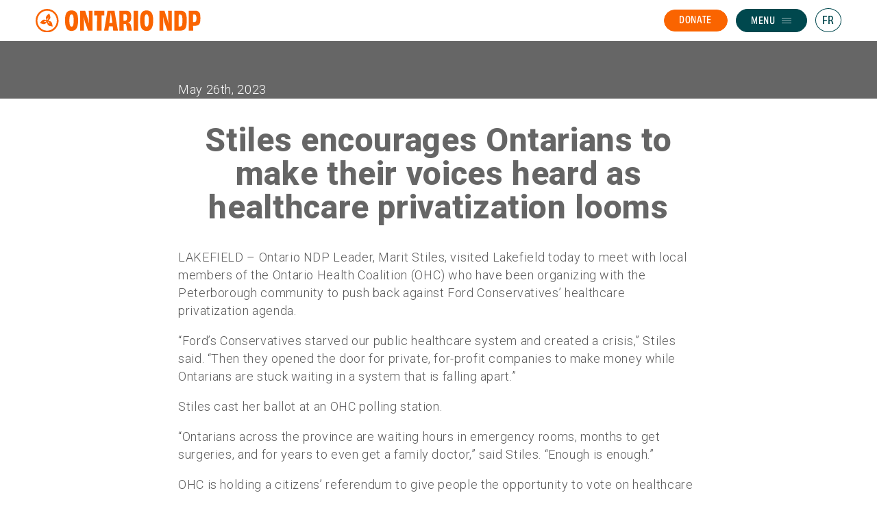

--- FILE ---
content_type: text/html; charset=utf-8
request_url: https://chandrapasma.ontariondp.ca/news/stiles-encourages-ontarians-make-their-voices-heard-healthcare-privatization-looms
body_size: 10308
content:
<!DOCTYPE HTML><!-- 


  ..III?+IIII.  ,III..   .II.IIIIIIIIIII. .III?.     I7IIIIII.  .II  .?III++IIII..
  ,II.......II..,I=II.   .II......II....  .I,II.     II....:II  .II  7I=......III.
  II..     .?I?.,I+.II.. .II.    .II.    .II..II..   II. ...II  .II..II.      .II.
  II.      ..II.,I+.,II. .II.    .II.   .?I...?I..   II...III.  .II.II:.      .II,
  II.      ..II.,I+  ~II..II.    .II.   .II....II.   IIII7I?.   .II.II,.       II,
  II       .=I?.,I+   II~.II.    .II. ..IIIIIIIII+.  II. .:II.  .II.~II.      .II.
  II=.   ...II  ,I+   .II.II.    .II. ..II.     II.  II.   II,  .II  II...   .~II.
   III....III.  ,I+     IIII.    .II. .II.      :II  II.   .II...II  .III.. .III  
     ?IIIII     :I=     .II:.    .I?. .I+       .II. II.   .:II..7I   ..IIIII=    
  .......... .......  ..........   .I, .        ..................... ........    
  IIII..IIII.IIIIIII?...IIIIIII~.. .III...      .IIII. IIII.:IIIIIII...IIIIIIII...
  IIIII.IIII.IIIIIIIII..IIIIIIIII. .II..I...    .IIIII,IIII.=IIIIIIIII.IIIIIIIIII.
  IIIIIIIIII.IIII..IIII.IIII..IIII..II  IIII:.  .IIIIIIIIII.=III,..III.IIII..IIII,
  IIIIIIIIII.IIII..IIII.IIIIIIIII...I.    ~III?..IIIIIIIIII.+IIIIIIIII.IIII...IIII
  III~IIIIII.IIIIIIIIII.IIIIIIII...:....,..IIII~.IIIIIIIIII.?IIIIIIII..IIIIIIIIII.
  III~.IIIII.IIIIIIIII..IIII.    .IIIIII        .IIII..IIII.?III..    .IIIIIIIII..
  ....  ...........   .......   .+IIII..        .................     ........    
                                .+.                                               


200 chandrapasma.ontariondp.ca/news/stiles-encourages-ontarians-make-their-voices-heard-healthcare-privatization-looms
--><html class="wrapper--html html-background post-election lite ondp-theme" lang="en">
<head><!-- html head -->
	<!-- head disable ie compatabillity mode -->
		<meta http-equiv="X-UA-Compatible" content="IE=edge" />
	<!-- / --> 
	<!-- head apply rich html -->
		<script>(function(){
			var apply = (typeof window.matchMedia != "undefined" || typeof window.msMatchMedia != "undefined" || typeof window.styleMedia != "undefined");
			var block = (window.location.search+'').indexOf('lite=1') > -1;
			var force = (window.location.search+'').indexOf('rich=1') > -1;
			if (!block && (apply || force)) { 
				var html = document.getElementsByTagName('html')[0]; 
				if (html.setAttribute && html.removeAttribute) 
				{ html.setAttribute('rich','rich'); html.removeAttribute('lite'); html.className = (html.className+"").replace(' lite',' rich').replace('lite','rich'); }
			}			
		})();</script>
	<!-- / --> 
	<!-- head charset -->
		<meta charset="UTF-8" />
		<meta http-equiv="Content-Type" content="text/html; charset=utf-8" />
	<!-- / --> 
	 
	<!-- head mobile optimized -->
		<meta name="HandheldFriendly" content="True" />
		<meta name="MobileOptimized" content="320" />
		<meta name="viewport" content="width=device-width, initial-scale=1.0, maximum-scale=1.0" />
		<meta name="format-detection" content="telephone=no" />
	<!-- / --> 
	<!-- head robots instructions -->
		<meta name="robots" content="NOODP" />
	<!-- / --> 
	<!-- head title -->
	  <title>Stiles encourages Ontarians to make their voices heard as healthcare privatization looms &laquo; Ontario NDP</title>
	  <meta name="title" content="Stiles encourages Ontarians to make their voices heard as healthcare privatization looms &laquo; Ontario NDP" />
	<!-- / --> 
	<!-- head links -->
		<link rel="canonical" content="https://chandrapasma.ontariondp.ca/news/stiles-encourages-ontarians-make-their-voices-heard-healthcare-privatization-looms" />
		<meta rel="shortlink" content="https://chandrapasma.ontariondp.ca/news/stiles-encourages-ontarians-make-their-voices-heard-healthcare-privatization-looms" />
	<!-- / --> 
	 
	<!-- head open graph -->
		<meta property="og:title" content="Stiles encourages Ontarians to make their voices heard as healthcare privatization looms" />
		<meta property="og:description" content="LAKEFIELD – Ontario NDP Leader, Marit Stiles, visited Lakefield today to meet with local members of the Ontario Health Coalition (OHC) who have been organizing with the Peterborough community to push back against Ford Conservatives’ healthcare privatization agenda." />
		<meta property="og:image" content="https://chandrapasma.ontariondp.ca/sites/default/files/26may.png?1769326900" />
		<meta property="og:site_name" content="Ontario NDP" />
		<meta name="twitter:title" content="Stiles encourages Ontarians to make their voices heard as healthcare privatization looms" />
		<meta name="twitter:description" content="LAKEFIELD – Ontario NDP Leader, Marit Stiles, visited Lakefield today to meet with local members of the Ontario Health Coalition (OHC) who have been organizing with the Peterborough community to push back against Ford Conservatives’ healthcare privatization agenda." />
		<meta name="twitter:image" content="https://chandrapasma.ontariondp.ca/sites/default/files/26may.png?1769326900" />
		<meta name="twitter:card" content="summary_large_image" />
		<meta name="twitter:site" content="@ondp" />
		<meta name="twitter:creator" content="@OntarioNDP" />
		<meta name="twitter:domain" content="https://www.ontariondp.ca/" />
		<meta name="description" content="LAKEFIELD – Ontario NDP Leader, Marit Stiles, visited Lakefield today to meet with local members of the Ontario Health Coalition (OHC) who have been organizing with the Peterborough community to push back against Ford Conservatives’ healthcare privatization agenda." />
	<!-- / --> 
	<!-- head ndp graph -->
	<!-- / --> 
	<!-- head scrape image -->
		<link rel="image_src" href="https://chandrapasma.ontariondp.ca/sites/all/themes/ondp.themes/ondp/images/ontariondp-202501.png?20250101" /> 
		<meta name="thumbnail" content="https://chandrapasma.ontariondp.ca/sites/all/themes/ondp.themes/ondp/images/ontariondp-202501.png?20250101" /> 
	<!-- / --> 
	<!-- head favicon shortcut icon -->
	  <!-- export your favicons from http://www.favicon-generator.org/ -->
	  <link rel="icon" href="https://chandrapasma.ontariondp.ca/sites/all/themes/ondp.themes/ondp/images/favicon.ico" type="image/x-icon">
	  <link rel="shortcut icon" href="https://chandrapasma.ontariondp.ca/sites/all/themes/ondp.themes/ondp/images/favicon.ico" type="image/x-icon">
	<!-- / --> 
	<!-- head css normalize -->
		<style type="text/css">
		/* normalize */ html  { background-color:white; } html,body,div,span,object,iframe,h1,h2,h3,h4,h5,h6,p,blockquote,pre,a, abbr,acronym,address,big,cite,code,del,dfn,em,img,ins,kbd,q,samp,small, strike,strong,sub,sup,tt,var,b,i,dl,dt,dd,ol,ul,li,fieldset,form,input, select,textarea,label,legend,table,caption,tbody,tfoot,thead,tr,th,td  { margin: 0; padding: 0; border: 0; vertical-align: baseline; } ol,ul  { list-style: none; } blockquote,q  { quotes: none; } blockquote:before,blockquote:after,q:before,q:after  { content: ''; content: none; } ins  { text-decoration: none; } del  { text-decoration: line-through; } table  { border-collapse: collapse; border-spacing: 0; } /* clearfix */ .body:after,.clearfix:after  { content: "."; display: block; height: 0; clear: both; visibility: hidden; } /* IE6 */ * html .clearfix  { height: 1%; } /* IE7 */ *:first-child + html .clearfix  { min-height: 1%; } /* prevent font scaling in landscape mode */ html  { -webkit-text-size-adjust: none; } /* apply a natural box layout model to all elements */ *, *:before, *:after  { -moz-box-sizing: border-box; -webkit-box-sizing: border-box; box-sizing: border-box; } /* apply block select to all elements */ /* *, *:before, *:after  { -webkit-touch-callout: none; -webkit-user-select: none; -khtml-user-select: none; -moz-user-select: none; -ms-user-select: none; user-select: none; } input, h1, h2, h3, h4, h5, h6, p, textarea, label, legend  { -webkit-touch-callout: default; -webkit-user-select: text; -khtml-user-select: text; -moz-user-select: text; -ms-user-select: text; user-select: text; }  */ /* body is minimum 320px */ html, body  { min-width: 320px; } /* body styles that will be used as defaults for all elements */ body  { font-family: arial, sans-serif; font-size:16px; line-height:1.4; color:black; letter-spacing: 0.04em; text-decoration: none; font-style: normal; font-weight: normal; text-align: left; vertical-align: top; } /* all elements inherit parent styles  */ *, *:before, *:after  { font-size: inherit; line-height: inherit; letter-spacing: inherit; color:inherit; font-family: inherit; font-style: inherit; font-weight: inherit; text-align: inherit; vertical-align: inherit; } /* apply bold to bold elements */ h1, h2, h3, h4, h5, h6, strong, b, th  { font-weight: bold; } /* apply font-size italic i and em elements */ em, i  { font-style: italic; } /* apply 1em top and bottom margins to text blocks */ p, ul, ol, li, blockquote, h1, h2, h3, h4, h5, h6, code, address { margin-top:1em; margin-bottom:1em; } /* inherit color, decoration, and set cursor pointer on anchors */ a  { color:inherit; text-decoration: none; cursor:pointer; } /* ensure that form elements start as black */ input, select, textarea  { color:black; }  
		</style>
	<!-- / --> 
	 
	<!-- head google fonts -->
	  <link href="//fonts.googleapis.com/css?family=Gelasio:400,400i,500,500i,600,600i,700,700i|Roboto:100,300,300,400,400i,500,500i,600,600i,700,700i,800,800i,900" rel="stylesheet">
	<!-- / --> 
	<!-- head web fonts : google fonts-->
	  <script src="https://ajax.googleapis.com/ajax/libs/webfont/1.6.26/webfont.js"></script>
	  <script>
	    WebFont.load({
	      google: {
	        families: ['Montserrat:100,300,300i,400,400i,500,500i,600,600i,700,700i,800','Alegreya:400,400i,700,700i']
	      }
	    });
	  </script>
	<!-- / --> 
	<!-- head fontawesome -->
		<link rel="stylesheet" href="https://maxcdn.bootstrapcdn.com/font-awesome/4.4.0/css/font-awesome.min.css">
	<!-- / --> 
	 
	<!-- head everywhere -->
		<script type="text/javascript">
		window['bsd-graph-url'] = "\/\/action.ontariondp.ca\/page\/graph"; 
		</script>
		<link type="text/css" rel="stylesheet" href="https://www.ontariondp.ca/everywhere/everywhere.css.php?EEE" media="all" />
		<script type="text/javascript"> window.lang = 'en'; </script>
		<script type="text/javascript"> try { document.domain = "*.ontariondp.ca"; } catch(e) { document.domain = "ontariondp.ca"; } </script>
		<script type="text/javascript" src="https://www.ontariondp.ca/everywhere/everywhere.js.php?EEE"></script><!-- / everywhere -->
		<!-- / --> 
	<!-- head drupal -->
		<link type="text/css" rel="stylesheet" href="//chandrapasma.ontariondp.ca/sites/default/files/css/css_lhz9i7zTUR2ocJceF7nbzXCgb1F2-vZvcb7JmLqTAps.css" media="all" /> 
		<script type="text/javascript" src="//chandrapasma.ontariondp.ca/sites/default/files/js/js_SdEXBc2XEAHdGqOTtR_qtSNjMfUlIEf38lGTMoCJbSQ.js"></script> 
	<!-- / --> 
	 
	 
	<!-- head analytics snippet -->
		<script>
		dataLayer = [];
		(function(i,s,o,g,r,a,m){i['GoogleAnalyticsObject']=r;i[r]=i[r]||function(){
		(i[r].q=i[r].q||[]).push(arguments)},i[r].l=1*new Date();a=s.createElement(o),
		m=s.getElementsByTagName(o)[0];a.async=1;a.src=g;m.parentNode.insertBefore(a,m)
		})(window,document,'script','//www.google-analytics.com/analytics.js','ga');
		ga('create', 'UA-93047368-1', 'auto');
		ga('require', 'GTM-KDLZ46B');
		ga('send', 'pageview');
		</script>
		<script type="text/javascript">
		window.google_analytics_domain_name = ".ontariondp.ca";
		window.google_analytics_uacct = "UA-93047368-1";
		</script>        
	<!-- / --> 
	<!-- head adwords snippet -->
		<script type="text/javascript" src="//www.googleadservices.com/pagead/conversion_async.js" charset="utf-8"></script>
	<!-- / --> 
	 
<!-- / --></head> 
<body><!-- html body -->
	<!-- body facebook root -->
		<div id="fb-root"></div>
		<script>(function(d, s, id) {
		  var js, fjs = d.getElementsByTagName(s)[0];
		  if (d.getElementById(id)) return;
		  js = d.createElement(s); js.id = id;
		  js.src = "//connect.facebook.net/en_US/all.js#xfbml=1&appId=1000780114132615";
		  fjs.parentNode.insertBefore(js, fjs);
		}(document, 'script', 'facebook-jssdk'));</script>
	<!-- / --> 
	<!-- body twitter widgets script -->
		<script>
		window.twttr = (function(d, s, id) {
	  var js, fjs = d.getElementsByTagName(s)[0],
	    t = window.twttr || {};
	  if (d.getElementById(id)) return t;
	  js = d.createElement(s);
	  js.id = id;
	  js.src = "https://platform.twitter.com/widgets.js";
	  fjs.parentNode.insertBefore(js, fjs);
	
	  t._e = [];
	  t.ready = function(f) {
	    t._e.push(f);
	  };
	
	  return t;
	}(document, "script", "twitter-wjs"));
	</script>
	<!-- / --> 
	 
	<!-- body google tag manager -->
	 
		<!-- Google Tag Manager [gtm][0][AW-11161752338] -->
		<noscript aria-hidden="true"><iframe src="//www.googletagmanager.com/ns.html?id="
		height="0" width="0" style="display:none;visibility:hidden"></iframe></noscript>
		<script>(function(w,d,s,l,i){w[l]=w[l]||[];w[l].push({'gtm.start':
		new Date().getTime(),event:'gtm.js'});var f=d.getElementsByTagName(s)[0],
		j=d.createElement(s),dl=l!='dataLayer'?'&l='+l:'';j.async=true;j.src=
		'//www.googletagmanager.com/gtm.js?id='+i+dl;f.parentNode.insertBefore(j,f);
		})(window,document,'script','dataLayer','AW-11161752338');</script>
		<!-- End Google Tag Manager -->
	 
		<!-- Google Tag Manager [gtm][1][GTM-54FV3N4Z] -->
		<noscript aria-hidden="true"><iframe src="//www.googletagmanager.com/ns.html?id="
		height="0" width="0" style="display:none;visibility:hidden"></iframe></noscript>
		<script>(function(w,d,s,l,i){w[l]=w[l]||[];w[l].push({'gtm.start':
		new Date().getTime(),event:'gtm.js'});var f=d.getElementsByTagName(s)[0],
		j=d.createElement(s),dl=l!='dataLayer'?'&l='+l:'';j.async=true;j.src=
		'//www.googletagmanager.com/gtm.js?id='+i+dl;f.parentNode.insertBefore(j,f);
		})(window,document,'script','dataLayer','GTM-54FV3N4Z');</script>
		<!-- End Google Tag Manager -->
	<!-- / --> 
	<!-- content -->
		<div class="wrapper--navigation">
			<div class="candidate-top">
			<!-- <div 
		    class="accessory--modal-splash-link accessory-block" 
		    style="display:none"
		    role="dialog" 
		    id="modal-donate"
		    aria-labelledby="modal-donate_label" 
		    aria-modal="true">
		  <div class="modal-splash-link__mask">
		    <div class="modal-splash-link__container">
		    <div class="block--modal-link">
		  <div class="modal-link__container">
		    <div class="modal-link__image">
		      <img src="/sites/all/themes/ondp.themes/ondp-2025/blocks/block--modal-link/images/vote-now.png" alt="Vote Now"/>
		    </div>
		    <div class="modal-link__form">  
		      <img class="modal-link__icon" src="/sites/all/themes/ondp.themes/ondp-2025/blocks/block--modal-link/images/location-icon.svg" alt=""/>
		      <h1>Polls Open</h1>
		      <h2>9am - 9pm ET</h2>
		      <a href="https://voterinformationservice.elections.on.ca/en/election/search?mode=postalCode">Find where to vote</a>
		    </div>
		  </div>
		</div>    <button class="modal-splash-link__continue">
		      <img alt="close icon" src="/sites/all/themes/ondp.themes/ondp-2025/accessories/accessory--modal-splash-link/images/exit-icon.svg" />
		    </button>
		    </div>
		  </div>
		</div> -->
			<div class="ondp-cand-2025/accessory--top-nav accessory-block">
		  <div class="ondp-cand-2025/block--top-nav monochrome-block bg-solid-white">
		  <section class="block-inner">
		    <div class="ondp-cand-2025/card--nav-logo monochrome-block icon-svg-orange">
		  <div class="card-inner">
		    <div class="ondp-cand-2025/component--nav-logo-home ">
		  <div class="component-inner">
		    <a class="home-link" href="https://www.ontariondp.ca/">
		      <img alt="Ontario NDP Logo" class="ondp-styleguide-2025 icon--ondp-logo icon--ondp-logo-logo icon img-logo" src=" /sites/all/themes/ondp.themes/ondp-styleguide-2025/icons/icon--ondp-logo-2/images/2501-ONDP_wordmark-horiz-ENG-orange-RGB.svg" />    </a>
		  </div>
		</div>  </div>
		</div>    <div class="ondp-cand-2025/card--nav-donate-button monochrome-block button-bg-orange button-tx-white">
		  <div class="card-inner">
		    <div class="ondp-cand-2025/component--nav-donate-button ">
		  <div class="component-inner">
		    <div class="ondp-cand-2025/element--link-button " style=""> 
		  <div class="link-button-holder"> 
		    <a class="link-button" href="/donate?source=OWN_DONATE_NAVBAR">
		      <span class="link-button-text">Donate</span>
		          </a>
		  </div>
		</div>  </div>
		</div>  </div>
		</div>    <div class="ondp-cand-2025/card--nav-menu monochrome-block button-bg-dark-green button-tx-white icon-svg-white">
		  <div class="card-inner">
		    <div class="ondp-cand-2025/component--nav-menu-button ">
		  <div class="component-inner">
		    <div class="ondp-cand-2025/element--link-button">
		      <a class="menu-link link-button" href="#">
		        <span class="menu-link-text">Menu</span>
		        <span class="ondp-cand-2025/icon--hamburger ondp-cand-2025/icon menu-link-icon">
		  <svg xmlns="http://www.w3.org/2000/svg" viewBox="0 0 46.24 29.58">
		  <defs>
		    <style>
		      .ondp-cand-2025\/icon--hamburger .cls-1{fill:none !important;stroke:#000000;stroke-miterlimit:10;stroke-width:2px;}
		      .ondp-cand-2025\/icon--hamburger .cls-2{fill:#000000; stroke: none !important;}
		    </style>
		  </defs>
		  <g id="Layer_2" data-name="Layer 2">
		    <g id="Design">
		      <line class="cls-1" y1="1" x2="46.24" y2="1"/>
		      <line class="cls-1" y1="11.63" x2="46.24" y2="11.63"/>
		      <line class="cls-1" y1="23.26" x2="46.24" y2="23.26"/>
		    </g>
		  </g>
		</svg>
		</span>      </a>
		    </div>
		  </div>
		</div>  </div>
		</div>    <div class="ondp-cand-2025/card--nav-lang-toggle toggle--tealdark">
		    <a class="nav-lang-toggle" href="https://chandrapasma.ontariondp.ca/">FR</a>
		</div>  </section>
		</div></div>	<div class="ondp-cand-2025/accessory--scroll-nav accessory-block" style="display:none;">
		  <div class="ondp-cand-2025/block--scroll-nav monochrome-block bg-solid-white">
		  <section class="block-inner">
		    <div class="ondp-cand-2025/card--nav-logo ">
		  <div class="card-inner">
		    <div class="ondp-cand-2025/component--nav-logo-small ">
		  <div class="component-inner">
		    <a class="home-link" href="">
		      <img class="ondp-styleguide-2025 icon--ondp-logo icon--ondp-logo-logo nsndp-2023 icon img-logo" src="/sites/all/themes/ondp.themes/ondp-styleguide-2025/icons/icon--ondp-favicon/images/ONDP-favicon_orange.png" />    </a>
		  </div>
		</div>  </div>
		</div>    <div class="ondp-cand-2025/card--nav-donate-matrix monochrome-card bg-solid-white bg-solid-dark-green button-bg-dark-green-outline button-bg-dark-green-hover button-tx-dark-teal button-tx-white-hover">
		  <div class="card-inner">
		    <div class="ondp-cand-2025/component--donate-matrix">
		  <form class="component-inner">
		
		        <div class="matrix-button">
		      <div class="ondp-cand-2025/element--link-button " style=""> 
		  <div class="link-button-holder"> 
		    <a class="link-button" href="/donate?ask=5&source=OWN_DONATE_SCROLLNAV">
		      <span class="link-button-text">$5</span>
		          </a>
		  </div>
		</div>    </div>
		        <div class="matrix-button">
		      <div class="ondp-cand-2025/element--link-button " style=""> 
		  <div class="link-button-holder"> 
		    <a class="link-button" href="/donate?ask=10&source=OWN_DONATE_SCROLLNAV">
		      <span class="link-button-text">$10</span>
		          </a>
		  </div>
		</div>    </div>
		        <div class="matrix-button">
		      <div class="ondp-cand-2025/element--link-button " style=""> 
		  <div class="link-button-holder"> 
		    <a class="link-button" href="/donate?ask=20&source=OWN_DONATE_SCROLLNAV">
		      <span class="link-button-text">$20</span>
		          </a>
		  </div>
		</div>    </div>
		        <div class="matrix-button">
		      <div class="ondp-cand-2025/element--link-button " style=""> 
		  <div class="link-button-holder"> 
		    <a class="link-button" href="/donate?ask=50&source=OWN_DONATE_SCROLLNAV">
		      <span class="link-button-text">$50</span>
		          </a>
		  </div>
		</div>    </div>
		        <div class="matrix-button">
		      <div class="ondp-cand-2025/element--link-button " style=""> 
		  <div class="link-button-holder"> 
		    <a class="link-button" href="/donate?ask=100&source=OWN_DONATE_SCROLLNAV">
		      <span class="link-button-text">$100</span>
		          </a>
		  </div>
		</div>    </div>
		        <div class="matrix-button">
		      <div class="ondp-cand-2025/element--link-button " style=""> 
		  <div class="link-button-holder"> 
		    <a class="link-button" href="/donate?ask=5&source=OWN_DONATE_SCROLLNAV">
		      <span class="link-button-text">Other</span>
		          </a>
		  </div>
		</div>    </div>
		    
		  </form>
		</div>  </div>
		</div>    <div class="ondp-cand-2025/card--nav-menu monochrome-block button-bg-dark-green button-tx-white icon-svg-white">
		  <div class="card-inner">
		    <div class="ondp-cand-2025/component--nav-menu-button ">
		  <div class="component-inner">
		    <div class="ondp-cand-2025/element--link-button">
		      <a class="menu-link link-button" href="#">
		        <span class="menu-link-text">Menu</span>
		        <span class="ondp-cand-2025/icon--hamburger ondp-cand-2025/icon menu-link-icon">
		  <svg xmlns="http://www.w3.org/2000/svg" viewBox="0 0 46.24 29.58">
		  <defs>
		    <style>
		      .ondp-cand-2025\/icon--hamburger .cls-1{fill:none !important;stroke:#000000;stroke-miterlimit:10;stroke-width:2px;}
		      .ondp-cand-2025\/icon--hamburger .cls-2{fill:#000000; stroke: none !important;}
		    </style>
		  </defs>
		  <g id="Layer_2" data-name="Layer 2">
		    <g id="Design">
		      <line class="cls-1" y1="1" x2="46.24" y2="1"/>
		      <line class="cls-1" y1="11.63" x2="46.24" y2="11.63"/>
		      <line class="cls-1" y1="23.26" x2="46.24" y2="23.26"/>
		    </g>
		  </g>
		</svg>
		</span>      </a>
		    </div>
		  </div>
		</div>  </div>
		</div>  </section>
		</div></div>	<div class="ondp-cand-2025/accessory--modal-nav accessory-block" style="display:none">
		  <div class="ondp-cand-2025/component--modal-close-ex ">
		  <div class="component-inner">
		    <span class="ondp-cand-2025/icon--ex ondp-cand-2025/icon ">
		  <svg xmlns="http://www.w3.org/2000/svg" viewBox="0 0 38 38">
		  <defs>
		    <style>
		      .ondp-cand-2025\/icon--ex .cls-1{fill:none !important;stroke:#fff;stroke-miterlimit:10;stroke-width:3px;}
		    </style>
		  </defs>
		  <g id="Layer_2" data-name="Layer 2">
		    <g id="Menu">
		      <line class="cls-1" x1="1.06" y1="1.06" x2="36.94" y2="36.94"/>
		      <line class="cls-1" x1="36.94" y1="1.06" x2="1.06" y2="36.94"/>
		    </g>
		  </g>
		</svg>
		</span>  </div>
		</div>  <div class="ondp-cand-2025/block--modal-nav monochrome-block bg-solid-dark-green">
		  <section class="block-inner">
		    <div class="ondp-cand-2025/card--modal-header monochrome-card tx-white icon-svg-white">
		  <div class="card-inner">
		    MENU
		    <div class="ondp-cand-2025/card--nav-lang-toggle toggle--light toggle--noborder">
		    <a class="nav-lang-toggle" href="https://chandrapasma.ontariondp.ca/">FR</a>
		</div>    <div class="ondp-cand-2025/component--modal-close-ex ">
		  <div class="component-inner">
		    <span class="ondp-cand-2025/icon--ex ondp-cand-2025/icon ">
		  <svg xmlns="http://www.w3.org/2000/svg" viewBox="0 0 38 38">
		  <defs>
		    <style>
		      .ondp-cand-2025\/icon--ex .cls-1{fill:none !important;stroke:#fff;stroke-miterlimit:10;stroke-width:3px;}
		    </style>
		  </defs>
		  <g id="Layer_2" data-name="Layer 2">
		    <g id="Menu">
		      <line class="cls-1" x1="1.06" y1="1.06" x2="36.94" y2="36.94"/>
		      <line class="cls-1" x1="36.94" y1="1.06" x2="1.06" y2="36.94"/>
		    </g>
		  </g>
		</svg>
		</span>  </div>
		</div>  </div>
		</div>    <div class="ondp-cand-2025/card--modal-nav monochrome-card tx-white">
		  <nav class="card-inner">
		          <div class="ondp-cand-2025/component--modal-nav-column ">
		  <div class="component-inner">
		    <div class="ondp-cand-2025/element--modalnavtext ondp-cand-2025/modalnavtext">
		    <ul>        <li>
		<a href="/#about">Meet Chandra</a></li>
		<li>
		<a href="https://www.ontariondp.ca/marit">Meet Marit</a></li>
		<li>
		<a href="https://www.ontariondp.ca/candidates">Candidates</a></li>
		<li>
		<a href="https://www.ontariondp.ca/platform">Platform</a></li>
		<li>
		<a href="https://www.ontariondp.ca/volunteer?riding=OWN&source=OWN_VOLUNTEER_FOOTER">Volunteer</a></li>
		<li>
		<a href="/events">Events</a></li>
		</ul></div>  </div>
		</div>      </nav>
		</div>    <div class="ondp-cand-2025/card--modal-subscribe monochrome-card bg-solid-orange field-bg-white field-tx-green button-bg-dark-teal button-tx-white ondp-button icon-svg-transparent tx-white">
		  <div class="card-inner">    
		    <div class="card-action">
		      <div class="ondp-cand-2025/component--subscribe-action ">
		  <form class="component-inner">
		      <div class="form-hidden" style="display:none">
		      <div class="ondp-cand-2025/element--textfield action_data-holder validate-holder default-appearence " style=""> 
		  <div class="action_data-input-holder textfield-input-holder"> 
		    <input 
		      id="action_data-input" 
		      class="action_data-input textfield-input param-action_data-value graph-action_data-value  " 
		      type="text" 
		      name="action_data" 
		      value="eyJhY3Rpb25fY29kZSI6Im9uZHBfT1dOX0FLU0lHTlVQX1NVQlNDUklCRSIsInJpZGluZ19jb2RlX2Zyb21fc2l0ZSI6Ik9XTiJ9" 
		      placeholder=""  
		    />
		    <span class="action_data-status textfield-status validate-status"><span class="action_data-status-message textfield-status-message validate-status-message"></span>
		  </div>
		</div>    </div>
		    <div class="form-fields">          
		      
		      
		            
		      <div class="ondp-cand-2025/element--textfield email-holder validate-holder default-appearence " style=""> 
		  <div class="email-input-holder textfield-input-holder"> 
		    <input 
		      id="email-input" 
		      class="email-input textfield-input param-email-value graph-email-value validate-required validate-email " 
		      type="text" 
		      name="email" 
		      value="" 
		      placeholder="Email"  
		    />
		    <span class="email-status textfield-status validate-status"><span class="email-status-message textfield-status-message validate-status-message"></span>
		  </div>
		</div>
		      <div class="ondp-cand-2025/element--textfield postalcode-holder validate-holder default-appearence " style=""> 
		  <div class="postalcode-input-holder textfield-input-holder"> 
		    <input 
		      id="postalcode-input" 
		      class="postalcode-input textfield-input param-postalcode-value graph-postalcode-value validate-required validate-postalcode " 
		      type="text" 
		      name="postalcode" 
		      value="" 
		      placeholder="Postal code"  
		    />
		    <span class="postalcode-status textfield-status validate-status"><span class="postalcode-status-message textfield-status-message validate-status-message"></span>
		  </div>
		</div>      
		      <div class="ondp-cand-2025/element--form-button validate-holder default-appearence" style=""> 
		  <div class="form-button-holder "> 
		    <button class="form-button "   type="submit">
		      <span class="form-button-text">Join us</span>
		      <span class="ondp-cand-2025/icon--arrow ondp-cand-2025/icon ">
		  <svg xmlns="http://www.w3.org/2000/svg" viewBox="0 0 7.1 11.52">
		  <defs>
		    <style>
		      .ondp-cand-2025\/icon--arrow .cls-1 { fill:#000000; stroke:none !important; }
		    </style>
		  </defs>
		  <g id="Layer_2" data-name="Layer 2">
		    <g id="Design">
		      <polygon class="cls-1" points="1.33 11.52 0 10.19 4.43 5.76 0 1.33 1.33 0 7.09 5.76 1.33 11.52"/>
		    </g>
		  </g>
		</svg>
		</span>    </button>
		    <div class="button-in-progress-animation"><div class="animation-inner"></div></div>
		  </div>
		</div>      
		    </div>
		  </form> 
		</div>    </div>
		    <div class="card-success" style="display:none">
		      <div class="ondp-cand-2025/component--richtext">
		  <div class="component-inner">
		    <div class="ondp-cand-2025/element--richtext ondp-cand-2025/richtext">
		    <h1>Thanks for adding your name</h1>
		
		<p>Thanks for supporting Chandra Pasma and Marit Stiles’s Ontario NDP team. It’s time for something better in Ontario.</p></div>  
		  </div>
		</div>    </div>
		  </div>
		</div>  </section>
		</div></div>	<div class="ondp-cand-2025/accessory--scroll-footer accessory-block" style="display:none;">
		  <div class="ondp-cand-2025/block--scroll-footer monochrome-block bg-solid-white">
		  <section class="block-inner">
		    <div class="ondp-cand-2025/card--footer-donate-matrix monochrome-card bg-solid-white bg-solid-dark-green button-bg-dark-green-outline button-bg-dark-green-hover button-tx-dark-teal button-tx-white-hover">
		  <div class="card-inner">
		    <div class="ondp-cand-2025/component--donate-matrix">
		  <form class="component-inner">
		
		        <div class="matrix-button">
		      <div class="ondp-cand-2025/element--link-button " style=""> 
		  <div class="link-button-holder"> 
		    <a class="link-button" href="/donate?ask=5&source=OWN_DONATE_SCROLLFOOTER">
		      <span class="link-button-text">$5</span>
		          </a>
		  </div>
		</div>    </div>
		        <div class="matrix-button">
		      <div class="ondp-cand-2025/element--link-button " style=""> 
		  <div class="link-button-holder"> 
		    <a class="link-button" href="/donate?ask=20&source=OWN_DONATE_SCROLLFOOTER">
		      <span class="link-button-text">$20</span>
		          </a>
		  </div>
		</div>    </div>
		        <div class="matrix-button">
		      <div class="ondp-cand-2025/element--link-button " style=""> 
		  <div class="link-button-holder"> 
		    <a class="link-button" href="/donate?ask=50&source=OWN_DONATE_SCROLLFOOTER">
		      <span class="link-button-text">$50</span>
		          </a>
		  </div>
		</div>    </div>
		        <div class="matrix-button">
		      <div class="ondp-cand-2025/element--link-button " style=""> 
		  <div class="link-button-holder"> 
		    <a class="link-button" href="/donate?ask=5&source=OWN_DONATE_SCROLLFOOTER">
		      <span class="link-button-text">Other</span>
		          </a>
		  </div>
		</div>    </div>
		    
		  </form>
		</div>  </div>
		</div>  </section>
		</div></div>	</div>
			<div class="riding-wrapped-content">
				<div class="page--news2">
				
				<div class="news2-holder news2-date article-text">
			    <p>May 26th, 2023</p>
			</div>
			
			<div class="news2-holder news2-body article-text">
				<h1 class="news-title">Stiles encourages Ontarians to make their voices heard as healthcare privatization looms</h1>
						<p>LAKEFIELD – Ontario NDP Leader, Marit Stiles, visited Lakefield today to meet with local members of the Ontario Health Coalition (OHC) who have been organizing with the Peterborough community to push back against Ford Conservatives’ healthcare privatization agenda.</p>				<p>“Ford’s Conservatives starved our public healthcare system and created a crisis,” Stiles said. “Then they opened the door for private, for-profit companies to make money while Ontarians are stuck waiting in a system that is falling apart.”</p>				<p>Stiles cast her ballot at an OHC polling station.</p>				<p>“Ontarians across the province are waiting hours in emergency rooms, months to get surgeries, and for years to even get a family doctor,” said Stiles. “Enough is enough.”</p>				<p>OHC is holding a citizens’ referendum to give people the opportunity to vote on healthcare privatization resulting from the government’s passing of Bill 60: Your Health Act, 2023. People can vote in person in one of the hundreds of polling stations set up across the province or online before Saturday, May 27.</p>				<p>“Millions of Ontarians will have their lives impacted by this legislation, and they deserve to have their voices heard. We do not stand for Ford’s unilateral decision to sell off our precious healthcare system,” said NDP Health critic France Gélinas (Nickel Belt).</p>				<p>Gélinas and the Ontario NDP presented 74 amendments to Bill 60 that would have ensures practical solutions to keep health care public and wouldn’t leave Ontarians footing the bill for access to healthcare. Ford and his government chose to vote against every single amendment.</p>				<p>As the Official Opposition, Stiles and the NDP have continued to push back against Ford Conservatives’ privatization efforts both in the Legislature and in communities across Ontario.</p>		</div>
			
		</div>	</div>
			<div class="riding-bottom">
			<div class="ondp-cand-2025/block--subscribe-ask scrollto-subscribe monochrome-block bg-half-dark-green-bottom">
		  <section class="block-inner">
		    <div class="ondp-cand-2025/card--subscribe-ask-image monochrome-card bg-solid-orange">
		  <div class="card-inner">
		    <div class="card-image" style="background-image:url('https://chandrapasma.ontariondp.ca/sites/default/files/headshots/pasma-chandra-ottawa-west-nepean-headshot-image-1.jpeg');">
		      
		    </div>
		  </div>
		</div>    <div class="ondp-cand-2025/card--subscribe-ask-action monochrome-card bg-solid-orange tx-white field-bg-white-outline field-tx-white button-bg-white button-tx-orange icon-svg-orange">
		  <div class="card-inner">
		    <div class="card-header">
		      <div class="ondp-cand-2025/component--richtext">
		  <div class="component-inner">
		    <div class="ondp-cand-2025/element--richtext ondp-cand-2025/richtext">
		    <h1>Join the </b>movement</h1></div>  
		  </div>
		</div>    </div>
		    <div class="card-body">
		      <div class="card-action">
		        <div class="ondp-cand-2025/component--subscribe-action ">
		  <form class="component-inner">
		      <div class="form-hidden" style="display:none">
		      <div class="ondp-cand-2025/element--textfield action_data-holder validate-holder default-appearence " style=""> 
		  <div class="action_data-input-holder textfield-input-holder"> 
		    <input 
		      id="action_data-input" 
		      class="action_data-input textfield-input param-action_data-value graph-action_data-value  " 
		      type="text" 
		      name="action_data" 
		      value="eyJhY3Rpb24iOiIyMDIwMDkyMV9PTkRQX0ZPT1RFUkZPUk1fU1VCU0NSSUJFIn0=" 
		      placeholder=""  
		    />
		    <span class="action_data-status textfield-status validate-status"><span class="action_data-status-message textfield-status-message validate-status-message"></span>
		  </div>
		</div>    </div>
		    <div class="form-fields">          
		      
		      
		            
		      <div class="ondp-cand-2025/element--textfield email-holder validate-holder default-appearence " style=""> 
		  <div class="email-input-holder textfield-input-holder"> 
		    <input 
		      id="email-input" 
		      class="email-input textfield-input param-email-value graph-email-value validate-required validate-email " 
		      type="text" 
		      name="email" 
		      value="" 
		      placeholder="Email"  
		    />
		    <span class="email-status textfield-status validate-status"><span class="email-status-message textfield-status-message validate-status-message"></span>
		  </div>
		</div>
		      <div class="ondp-cand-2025/element--textfield postalcode-holder validate-holder default-appearence " style=""> 
		  <div class="postalcode-input-holder textfield-input-holder"> 
		    <input 
		      id="postalcode-input" 
		      class="postalcode-input textfield-input param-postalcode-value graph-postalcode-value validate-required validate-postalcode " 
		      type="text" 
		      name="postalcode" 
		      value="" 
		      placeholder="Postal code"  
		    />
		    <span class="postalcode-status textfield-status validate-status"><span class="postalcode-status-message textfield-status-message validate-status-message"></span>
		  </div>
		</div>      
		      <div class="ondp-cand-2025/element--form-button validate-holder default-appearence" style=""> 
		  <div class="form-button-holder "> 
		    <button class="form-button "   type="submit">
		      <span class="form-button-text">Join us</span>
		      <span class="ondp-cand-2025/icon--arrow ondp-cand-2025/icon ">
		  <svg xmlns="http://www.w3.org/2000/svg" viewBox="0 0 7.1 11.52">
		  <defs>
		    <style>
		      .ondp-cand-2025\/icon--arrow .cls-1 { fill:#000000; stroke:none !important; }
		    </style>
		  </defs>
		  <g id="Layer_2" data-name="Layer 2">
		    <g id="Design">
		      <polygon class="cls-1" points="1.33 11.52 0 10.19 4.43 5.76 0 1.33 1.33 0 7.09 5.76 1.33 11.52"/>
		    </g>
		  </g>
		</svg>
		</span>    </button>
		    <div class="button-in-progress-animation"><div class="animation-inner"></div></div>
		  </div>
		</div>      
		    </div>
		  </form> 
		</div>      </div>
		      <div class="card-success" style="display:none">
		        <div class="ondp-cand-2025/component--richtext">
		  <div class="component-inner">
		    <div class="ondp-cand-2025/element--richtext ondp-cand-2025/richtext">
		    <p>We're so happy to have you on the team. We'll be in touch soon.</p></div>  
		  </div>
		</div>      </div>
		    </div>
		  </div>
		</div>  </section>
		</div>	<div class="ondp-cand-2025/block--sitemap monochrome-block bg-solid-dark-green tx-white tx-h2-white icon-svg-yellow tx-h2-white">
		  <section class="block-inner">
		    <div class="ondp-cand-2025/card--sitemap-nav ">
		  <nav class="card-inner">
		          <div class="ondp-cand-2025/component--sitemap-column ">
		  <div class="component-inner">
		    <div class="ondp-cand-2025/element--sitemaptext ondp-cand-2025/sitemaptext">
		    <h2>Connect</h2>
		
		<ul class="inline-icon">        <li class="icon"><div class="ondp-cand-2025/element--link-icon-text ">
		<div class="element-inner">
		<a class="element-link" href="https://www.facebook.com/ChandraPasma " target="_blank">
		<span class="element-link-icon"><span class="ondp-cand-2025/icon--facebook ondp-cand-2025/icon ">
		<svg xmlns="http://www.w3.org/2000/svg" viewBox="0 0 25.95 25.9">
		<defs>
		<style>.ondp-cand-2025\/icon--facebook .cls-1{fill:#000;stroke:none !important;}</style>
		</defs>
		<g id="Layer_2" data-name="Layer 2">
		<g id="Design">
		<path class="cls-1" d="M13,0a13,13,0,0,0-1,25.9V16.1H8.92V12H12V9.68c0-3.06,1.85-5,4.83-5a24.66,24.66,0,0,1,2.77.14l.25,0v3.7H17.66c-1.24,0-1.46.49-1.46,1.43v2h3.54l-.53,4.11h-3v9.43A13,13,0,0,0,13,0Z"/>
		</g>
		</g>
		</svg>
		</span></span>
		<span class="element-link-text"></span>
		</a>    
		</div>
		</div></li>
		<li class="icon"><div class="ondp-cand-2025/element--link-icon-text ">
		<div class="element-inner">
		<a class="element-link" href="https://twitter.com/ChandraPasma " target="_blank">
		<span class="element-link-icon"><span class="ondp-cand-2025/icon--twitter ondp-cand-2025/icon ">
		<svg xmlns="http://www.w3.org/2000/svg" viewBox="0 0 25.95 25.95">
		<defs>
		<style>.ondp-cand-2025\/icon--twitter .cls-1{fill:#000;stroke:none !important;}</style>
		</defs>
		<g id="Layer_2" data-name="Layer 2">
		<g id="Design">
		<path class="cls-1" d="M13,0A13,13,0,1,0,26,13,13,13,0,0,0,13,0Zm8.78,8.72a6.66,6.66,0,0,1-1.55,1.67v.33a9.91,9.91,0,0,1-2.37,6.38A8.78,8.78,0,0,1,11,20.19,9,9,0,0,1,6,18.7l-.68-.45.81.1a6,6,0,0,0,.73,0,6,6,0,0,0,3.44-1.06A3.38,3.38,0,0,1,7.65,15l-.1-.31.32.06a2.93,2.93,0,0,0,.58.06,3.48,3.48,0,0,1-1.93-3.12V11.3l.29.16a2.79,2.79,0,0,0,.72.29,3.49,3.49,0,0,1-1-2.43A3.54,3.54,0,0,1,7,7.58l.14-.25.17.23a8.84,8.84,0,0,0,6.18,3.32,3.27,3.27,0,0,1,0-.54,3.41,3.41,0,0,1,3.37-3.45,3.38,3.38,0,0,1,2.39,1,6,6,0,0,0,1.85-.74l.44-.27-.15.49a3.47,3.47,0,0,1-.86,1.41,5.35,5.35,0,0,0,1-.35l.6-.28Z"/>
		</g>
		</g>
		</svg>
		</span></span>
		<span class="element-link-text"></span>
		</a>    
		</div>
		</div></li>
		<li class="icon"><div class="ondp-cand-2025/element--link-icon-text ">
		<div class="element-inner">
		<a class="element-link" href="/cdn-cgi/l/email-protection#1b78737a757f697a354b7a68767a5b74756f7a697274757f6b35787a3b" target="_blank">
		<span class="element-link-icon"><span class="ondp-cand-2025/icon--email ondp-cand-2025/icon ">
		<svg xmlns="http://www.w3.org/2000/svg" viewBox="0 0 25.95 25.95">
		<defs>
		<style>.ondp-cand-2025\/icon--email .cls-1{fill:#000;stroke:none !important;}</style>
		</defs>
		<g id="Layer_2" data-name="Layer 2">
		<g id="Design">
		<path class="cls-1" d="M13,0A13,13,0,1,0,26,13,13,13,0,0,0,13,0Zm8.8,15.27A4.73,4.73,0,0,1,17.05,20H8.9a4.73,4.73,0,0,1-4.73-4.73V11.48A4.73,4.73,0,0,1,8.9,6.75h8.15a4.73,4.73,0,0,1,4.73,4.73Z"/>
		<path class="cls-1" d="M12.59,12.89a.68.68,0,0,0,.79,0l5.38-3.82a2.84,2.84,0,0,0-1.63-.51H8.82a2.83,2.83,0,0,0-1.62.51Z"/>
		<path class="cls-1" d="M13.49,15a.92.92,0,0,1-1.07,0L6.11,10.51a2.89,2.89,0,0,0-.17.93v4a2.88,2.88,0,0,0,2.88,2.88h8.31A2.88,2.88,0,0,0,20,15.39v-4a2.72,2.72,0,0,0-.16-.91Z"/>
		</g>
		</g>
		</svg>
		</span></span>
		<span class="element-link-text"></span>
		</a>    
		</div>
		</div></li>
		</ul></div>  </div>
		</div>          <div class="ondp-cand-2025/component--sitemap-column ">
		  <div class="component-inner">
		    <div class="ondp-cand-2025/element--sitemaptext ondp-cand-2025/sitemaptext">
		    <h2>Learn</h2>
		
		<ul>          <li>
		<a href="https://www.ontariondp.ca/marit" >Meet Marit</a></li>
		<li>
		<a href="https://www.ontariondp.ca/candidates" >Candidates</a></li>
		<li>
		<a href="https://www.ontariondp.ca/commitments" >Our Commitments</a></li>
		<li>
		<a href="https://www.ontariondp.ca/news" >News</a></li>
		<li>
		<a href="https://www.ontariondp.ca/contact" >Contact</a></li>
		</ul></div>  </div>
		</div>          <div class="ondp-cand-2025/component--sitemap-column ">
		  <div class="component-inner">
		    <div class="ondp-cand-2025/element--sitemaptext ondp-cand-2025/sitemaptext">
		    <h2>Get involved</h2>
		
		<ul>          <li>
		<a href="/events" >Events</a></li>
		<li>
		<a href="/join?source=ONDPCA_JOIN_FOOTER" >Become a member</a></li>
		<li>
		<a href="/volunteer?source=OWN_VOLUNTEER_FOOTER" >Volunteer</a></li>
		<li>
		<a href="https://www.ontariondp.ca/volunteer?source=OWN_VOLUNTEER_FOOTER" >Grassroots Advantage</a></li>
		<li>
		<a href="https://www.ontariondp.ca/jobs" >Work with us</a></li>
		<li>
		<a href="https://www.ontariondp.ca/mobilize" >Mobilize</a></li>
		<li>
		<a href="https://www.ontariondp.ca/find-your-riding" >Find your ridings</a></li>
		</ul></div>  </div>
		</div>          <div class="ondp-cand-2025/component--sitemap-column ">
		  <div class="component-inner">
		    <div class="ondp-cand-2025/element--sitemaptext ondp-cand-2025/sitemaptext">
		    <h2>About</h2>
		
		<ul>          <li>
		<a href="https://www.ontariondp.ca/governance" >Governance</a></li>
		<li>
		<a href="https://www.ontariondp.ca/twitter" target="_blank">Party executive</a></li>
		<li>
		<a href="https://www.ontariondp.ca/youtube" target="_blank">Committees</a></li>
		<li>
		<a href="https://www.ontariondp.ca/anti-harassment" >Anti-harassment policy</a></li>
		</ul></div>  </div>
		</div>          <div class="ondp-cand-2025/component--sitemap-column ">
		  <div class="component-inner">
		    <div class="ondp-cand-2025/element--sitemaptext ondp-cand-2025/sitemaptext">
		    <h2>Contact</h2>
		
		<ul>          <li>
		<a href="#" >1701 Woodward Ave, Suite LL 14</a></li>
		<li>
		<a href="#" >Ottawa</a></li>
		<li>
		<a href="#" >K2C 0R4</a></li>
		<li>
		<a href="tel:613-518-7981" >Phone: 613-518-7981</a></li>
		<li>
		<a href="/cdn-cgi/l/email-protection#5c3f343d32382e3d720c3d2f313d1c3332283d2e353332382c723f3d7c">Email: <span class="__cf_email__" data-cfemail="7f1c171e111b0d1e512f1e0c121e3f10110b1e0d1610111b0f511c1e">[email&#160;protected]</span> </a></li>
		</ul></div>  </div>
		</div>      </nav>
		</div>  </section>
		</div>	<div class="ondp-cand-2025/block--footer monochrome-block bg-solid-dark-green tx-white border-top-white border-thin">
		  <section class="block-inner">
		    <div class="ondp-cand-2025/card--footer-text ">
		  <div class="card-inner">
		    <div class="ondp-cand-2025/component--fineprint ">
		  <div class="component-inner">
		    <div class="ondp-cand-2025/element--fineprint ondp-cand-2025/fineprint">
		    <p><a href="https://www.ontariondp.ca/privacy-policy" target="_blank">Privacy policy</a> | <a href="https://www.ontariondp.ca/preo-privacy" target="_blank">PREO policy</a> | © 2026 Ontario’s NDP – Authorized by the CFO of the Ontario NDP</p>
		
		<p></p></p></div>  
		  </div>
		</div>  </div>
		</div>  </section>
		</div>	</div>
		</div> 
	<!-- / -->
		<!-- body googleplus plusone -->
			<script data-cfasync="false" src="/cdn-cgi/scripts/5c5dd728/cloudflare-static/email-decode.min.js"></script><script type="text/javascript">
			  (function() {
			    var po = document.createElement('script'); po.type = 'text/javascript'; po.async = true;
			    po.src = 'https://apis.google.com/js/platform.js';
			    var s = document.getElementsByTagName('script')[0]; s.parentNode.insertBefore(po, s);
			  })();
			</script>
		<!-- / --> 
<!-- / --><script defer src="https://static.cloudflareinsights.com/beacon.min.js/vcd15cbe7772f49c399c6a5babf22c1241717689176015" integrity="sha512-ZpsOmlRQV6y907TI0dKBHq9Md29nnaEIPlkf84rnaERnq6zvWvPUqr2ft8M1aS28oN72PdrCzSjY4U6VaAw1EQ==" data-cf-beacon='{"version":"2024.11.0","token":"084bb533944246f882c767de6c739938","r":1,"server_timing":{"name":{"cfCacheStatus":true,"cfEdge":true,"cfExtPri":true,"cfL4":true,"cfOrigin":true,"cfSpeedBrain":true},"location_startswith":null}}' crossorigin="anonymous"></script>
</body>
</html>

--- FILE ---
content_type: text/css
request_url: https://chandrapasma.ontariondp.ca/sites/default/files/css/css_lhz9i7zTUR2ocJceF7nbzXCgb1F2-vZvcb7JmLqTAps.css
body_size: 8051
content:
@import url("https://use.typekit.net/qnw8msy.css");@import url("https://use.typekit.net/qnw8msy.css");:root{--white:#FFFFFF;--light:#FEF0EC;--gray:#58595b;--dark:#060606;--black:#000000;--greendark:#00484E;--green:#00A59A;--tealdark:#00484E;--teal:#00A59A;--orange:#FA6400;--blue:#007faf;--bluedark:#075bad;--yellow:#FFC200;--purple:#482680;--font-base:'Roboto',Helvetica,arial,sans-serif;--font-obviously:obviously-variable,sans-serif;--font-serif:"Gelasio",serif;--font-obviously-variation:"wdth" 80;}.standard-text{color:var(--gray);font-family:var(--font-base);}.standard-text h1{color:var(--orange);font-size:1.4em;}.standard-text a{color:var(--orange);}.ondp-theme .asset--donate-button .donatebutton-button.donatebutton-button{background:var(--tealdark);width:100%;}.ondp-theme .asset--step1-next-button .nextbutton-button{background:var(--tealdark);width:100%;}.ondp-theme .asset--step2-next-button .nextbutton-button{background:var(--tealdark);width:100%;}.ondp-theme .asset--donate-button .donatebutton-button.donate-button-disabled{background:#bbb;color:#eee;}.ondp-theme .donatebutton-holder{max-width:none;}.ondp-theme .page--rich2 .article-text{background-color:var(--light);}.ondp-theme .page--rich2 .article-text h1,.ondp-theme .page--rich2 .article-text h2,.ondp-theme .page--rich2 .article-text p,.ondp-theme .page--rich2 .article-text > ul li,.ondp-theme .page--rich2 .article-text > blockquote ul li,.ondp-theme .page--rich2 .article-text > ol li,.ondp-theme .page--rich2 .article-text > blockquote ol li{font-family:var(--font-base);}.screen-reader-text{position:absolute;left:-10000px;top:auto;width:1px;height:1px;overflow:hidden;}
.article-text{font-size:18px;line-height:1.45;color:#585858;}.article-text > :not(div){font-family:georgia,serif;}@media (min-width:720px){.article-text:not(.no-scale){font-size:21px;line-height:1.65;}}.article-text > :not(div) a{text-decoration:underline;color:#e87722;}.article-text > :not(div) em,.article-text > :not(div) i{font-style:italic;}.article-text > :not(div) strong,.article-text > :not(div) b,{font-weight:bold;}.article-text > img,.article-text > :not(div) img{max-width:100%;display:inline-block;}.article-text > p,.article-text > blockquote p{margin-top:1em;margin-bottom:1em;}.article-text > ul,.article-text > blockquote ul{list-style:disc outside;padding-left:1em;margin-top:1em;margin-bottom:1em;}.article-text > ul li,.article-text > blockquote ul li{margin-top:0.25em;margin-bottom:0.25em;}.article-text > ol,.article-text > blockquote ul{list-style:decimal outside;padding-left:1em;margin-top:1em;margin-bottom:1em;}.article-text > ol li,.article-text > blockquote ol li{margin-top:0.25em;margin-bottom:0.25em;}.article-text > blockquote{padding-left:1.25em;border-left-width:2px;border-left-style:solid;border-color:#e87722;margin:0;margin-top:1.5em;margin-bottom:1.5em;}.article-text > h1,.article-text > blockquote h1{font-family:arial,sans-serif;font-size:1.75em;line-height:1.25;font-weight:bold;color:#e87722;margin-top:0.75em;margin-bottom:0.75em;}.article-text > h2,.article-text > blockquote h2{font-family:arial,sans-serif;font-size:1.2em;line-height:1.45;font-weight:bold;margin-top:0.75em;margin-bottom:0.75em;}.article-text > h3,.article-text > h4,.article-text > h5,.article-text > h6,.article-text > blockquote h3,.article-text > blockquote h4,.article-text > blockquote h5,.article-text > blockquote h6,{font-family:arial,sans-serif;font-weight:bold;}.article-text > .blockquote-wide{background:#ffe;padding:1px 0;}.article-text > .blockquote-wide blockquote{max-width:1020px;margin-left:auto;margin-right:auto;font-size:1.5em;}.article-text > .image-banner p{margin-top:0;margin-bottom:0;}.article-text > .image-banner img{display:block;width:100%;}.article-text > .image-wide{max-width:1020px;margin:0 auto;}.article-text > .image-wide img{display:block;width:100%;}
.page--news2{position:relative;width:100%;background:#fff;min-height:100vh;}.page--news2 .news2-holder > :not(div){max-width:760px;margin-left:30px;margin-right:30px;}.page--news2 .news2-holder{font-family:'Roboto',Helvetica,arial,sans-serif;}.page--news2 .news2-holder p{font-family:'Roboto',Helvetica,arial,sans-serif;font-weight:300;font-size:18px;line-height:26px;text-align:left;}.page--news2 .news2-holder p a{color:#E87722;border-bottom:3px solid;text-shadow:0 1px 0 #fff;text-decoration:none;}.page--news2 .news-title{font-family:'Roboto',Helvetica,arial,sans-serif;font-weight:800;font-size:22px;line-height:1.04;color:#666;text-align:center;}.page--news2 ul,.page--news2 ol{color:#585858;font-weight:300;font-size:18px;line-height:26px;margin-left:2em;}.page--news2 ul{list-style:disc;}.page--news2 ol{list-style:decimal;}.page--news2 ul li{font-family:'Roboto',Helvetica,arial,sans-serif;}.page--news2 ol li{font-family:'Roboto',Helvetica,arial,sans-serif;margin:0;text-align:left;}.page--news2 .news2-holder h2{font-family:'Roboto',Helvetica,arial,sans-serif;color:#58595B;font-weight:300;font-size:20px;line-height:34px;text-align:center;}.page--news2 .news2-holder h3{font-family:'Roboto',Helvetica,arial,sans-serif;font-size:18px;font-weight:500;margin-bottom:0}.page--news2 .news2-holder.news2-date{padding-top:10px;background-color:#666;color:#fff;}.page--news2 .news2-body{padding-bottom:40px;}.page--news2 .news2-holder > blockquote{font-family:'Alegreya',Georgia,serif;font-weight:700;font-style:italic;font-size:22px;line-height:28px;margin-left:10%;margin-right:10%;border-left:none;}@media(min-width:820px){.page--news2 .news2-holder > :not(div){margin-left:auto;margin-right:auto;}.page--news2 .news2-holder.news2-date{padding-top:40px;}.page--news2 .news-title{font-size:48px;}.page--news2 .news2-holder h2{font-size:28px;}.page--news2 .news2-holder h3{font-size:24px;}}
:root{--white:#FFFFFF;--light:#FEF0EC;--gray:#58595b;--dark:#060606;--black:#000000;--greendark:#00484E;--green:#00A59A;--tealdark:#00484E;--teal:#00A59A;--orange:#FA6400;--blue:#007faf;--bluedark:#075bad;--yellow:#FFC200;--purple:#482680;}.standard-text{color:var(--gray);}.standard-text h1{color:var(--orange);font-size:1.4em;}.standard-text a{color:var(--orange);}
.bg-solid-orange{background-color:var(--orange);border-color:var(--orange);border-style:solid;}.bg-solid-orange-inner > *{background-color:var(--orange);border-color:var(--orange);border-style:solid;}.bg-solid-dark-blue{background-color:var(--blue);border-color:var(--blue);border-style:solid;}.bg-solid-dark-blue-inner-hover:hover > *{background-color:var(--blue);border-color:var(--blue);border-style:solid;}.bg-solid-green{background-color:var(--green);border-color:var(--green);border-style:solid;}.bg-solid-dark-green{background-color:var(--greendark);border-color:var(--greendark);border-style:solid;}.bg-solid-green-inner-hover:hover > *{background-color:var(--green);border-color:var(--green);border-style:solid;}.bg-solid-dark-green-inner-hover:hover > *{background-color:var(--greendark);border-color:var(--greendark);border-style:solid;transition:all .5s ease-out;}.bg-solid-yellow{background-color:var(--yellow);border-color:var(--yellow);border-style:solid;}.bg-solid-yellow-inner-hover:hover > *{background-color:var(--yellow);border-color:var(--yellow);border-style:solid;}.bg-solid-light-blue{background-color:var(--dark);border-color:var(--dark);border-style:solid;}.bg-solid-light-blue-hover:hover{background-color:var(--dark);border-color:var(--dark);border-style:solid;}.bg-solid-light-blue-inner-hover:hover > *{background-color:var(--dark);border-color:var(--dark);border-style:solid;}.bg-solid-coral{background-color:var(--light);border-color:var(--light);border-style:solid;}.bg-solid-dark-grey{background-color:var(--dark);border-color:var(--dark);border-style:solid;}.bg-solid-mid-grey{background-color:var(--dark);border-color:var(--dark);border-style:solid;}.bg-solid-light-grey{background-color:var(--light);border-color:var(--light);border-style:solid;}.bg-solid-light{background-color:var(--light);border-color:var(--light);border-style:solid;}.bg-solid-light-inner > *{background-color:var(--light);border-color:var(--light);border-style:solid;}.bg-solid-light-hover:hover{background-color:var(--light);border-color:var(--light);border-style:solid;}.bg-solid-white{background-color:var(--white);border-color:var(--white);border-style:solid;}.bg-solid-light{background-color:var(--light);border-color:var(--light);border-style:solid;}.bg-solid-white-inner > *{background-color:var(--white);border-color:var(--white);border-style:solid;}.bg-solid-white-hover:hover{background-color:var(--white);border-color:var(--white);border-style:solid;}.bg-solid-transparent{background-color:transparent;border-color:transparent;border-style:solid;}.bg-solid-transparent-hover:hover{background-color:transparent;border-color:transparent;border-style:solid;}
.bg-gradient-orange,.bg-gradient-orange-inner > *{background:var(--light);background:-moz-linear-gradient(left,#FF8000 1%,#fdbb00 100%);background:-webkit-linear-gradient(left,#FF8000 1%,#fdbb00 100%);background:linear-gradient(to right,#FF8000 1%,#fdbb00 100%);filter:progid:DXImageTransform.Microsoft.gradient(startColorstr='#FF8000',endColorstr='#fdbb00',GradientType=1);}.bg-gradient-orange-45deg,.bg-gradient-orange-45deg-inner > *{background:var(--light);background:-moz-linear-gradient(45deg,#FF8000 1%,#fdbb00 100%);background:-webkit-linear-gradient(45deg,#FF8000 1%,#fdbb00 100%);background:linear-gradient(45deg,#FF8000 1%,#fdbb00 100%);filter:progid:DXImageTransform.Microsoft.gradient(startColorstr='#FF8000',endColorstr='#fdbb00',GradientType=1);}.bg-gradient-orange-135deg,.bg-gradient-orange-135deg-inner > *{background:var(--light);background:-moz-linear-gradient(-45deg,#FF8000 1%,#fdbb00 100%);background:-webkit-linear-gradient(-45deg,#FF8000 1%,#fdbb00 100%);background:linear-gradient(135deg,#FF8000 1%,#fdbb00 100%);filter:progid:DXImageTransform.Microsoft.gradient(startColorstr='#FF8000',endColorstr='#fdbb00',GradientType=1);}.bg-gradient-blue,.bg-gradient-blue-hover:hover{background:#3eb0c7;background:-moz-linear-gradient(left,#3eb0c7 0%,#426da8 100%);background:-webkit-linear-gradient(left,#3eb0c7 0%,#426da8 100%);background:linear-gradient(to right,#3eb0c7 0%,#426da8 100%);filter:progid:DXImageTransform.Microsoft.gradient(startColorstr='#3eb0c7',endColorstr='#426da8',GradientType=1);}.bg-gradient-blue-90deg,.bg-gradient-blue-90deg-inner > *,.bg-gradient-blue-90deg-hover:hover,.bg-gradient-blue-90deg-inner-hover:hover > *{background:#426da8;background:-moz-linear-gradient(top,#426da8 1%,#3eb0c7 99%);background:-webkit-linear-gradient(top,#426da8 1%,#3eb0c7 99%);background:linear-gradient(to bottom,#426da8 1%,#3eb0c7 99%);filter:progid:DXImageTransform.Microsoft.gradient(startColorstr='#426da8',endColorstr='#3eb0c7',GradientType=0);}.bg-gradient-blue-180deg,.bg-gradient-blue-180deg-inner > *,.bg-gradient-blue-180deg-hover:hover,.bg-gradient-blue-180deg-inner-hover:hover > *{background:#426da8;background:-moz-linear-gradient(left,#426da8 0%,#3eb0c7 100%);background:-webkit-linear-gradient(left,#426da8 0%,#3eb0c7 100%);background:linear-gradient(to right,#426da8 0%,#3eb0c7 100%);filter:progid:DXImageTransform.Microsoft.gradient(startColorstr='#426da8',endColorstr='#3eb0c7',GradientType=1);}.bg-gradient-blue-270deg,.bg-gradient-blue-270deg-inner > *,.bg-gradient-blue-270deg-hover:hover,.bg-gradient-blue-270deg-inner-hover:hover > *{background:#426da8;background:-moz-linear-gradient(right,#426da8 0%,#3eb0c7 100%);background:-webkit-linear-gradient(right,#426da8 0%,#3eb0c7 100%);background:linear-gradient(to left,#426da8 0%,#3eb0c7 100%);filter:progid:DXImageTransform.Microsoft.gradient(startColorstr='#426da8',endColorstr='#3eb0c7',GradientType=1);}
.bg-curve-coral{background-image:url(/sites/all/themes/ondp.themes/ondp-cand-2025/imports/import--colour/images/curve-coral.svg);background-size:auto 100%;background-position:right;background-repeat:no-repeat;background-color:var(--light);border-color:var(--light);border-style:solid;}
.bg-half-light-grey-top{position:relative;}.bg-half-light-grey-top::after{content:"";display:block;position:absolute;top:0;left:0;right:0;height:50%;background:var(--light);z-index:0;}.bg-half-light-grey-bottom{position:relative;}.bg-half-light-grey-bottom::after{content:"";display:block;position:absolute;bottom:0;left:0;right:0;height:50%;background:var(--light);z-index:0;}.bg-half-dark-green-bottom{background-color:var(--light);position:relative;}.bg-half-dark-green-bottom::after{content:"";display:block;position:absolute;bottom:0;left:0;right:0;height:50%;background:var(--greendark);}
.border-thick{border-width:thick;}.border-thin{border-width:thin;}.border-medium{border-width:medium;}.border-orange{border-color:var(--orange);border-style:solid;}.border-dark-blue{border-color:var(--blue);border-style:solid;}.border-light-blue{border-color:var(--dark);border-style:solid;}.border-coral{border-color:var(--light);border-style:solid;}.border-dark-grey{border-color:var(--dark);border-style:solid;}.border-light-grey{border-color:var(--light);border-style:solid;}.border-white{border-color:var(--light);border-style:solid;}.border-top-orange{border-top-color:var(--orange);border-top-style:solid;}.border-top-dark-blue{border-top-color:var(--blue);border-top-style:solid;}.border-top-light-blue{border-top-color:var(--dark);border-top-style:solid;}.border-top-coral{border-top-color:var(--light);border-top-style:solid;}.border-top-dark-grey{border-top-color:var(--dark);border-top-style:solid;}.border-top-light-grey{border-top-color:var(--light);border-top-style:solid;}.border-top-white{border-top-color:var(--light);border-top-style:solid;}.border-bottom-orange{border-bottom-color:var(--orange);border-bottom-style:solid;}.border-bottom-dark-blue{border-bottom-color:var(--blue);border-bottom-style:solid;}.border-bottom-light-blue{border-bottom-color:var(--dark);border-bottom-style:solid;}.border-bottom-coral{border-bottom-color:var(--light);border-bottom-style:solid;}.border-bottom-dark-grey{border-bottom-color:var(--dark);border-bottom-style:solid;}.border-bottom-light-grey{border-bottom-color:var(--light);border-bottom-style:solid;}.border-bottom-white{border-bottom-color:var(--light);border-bottom-style:solid;}.border-orange{border-color:var(--orange);border-style:solid;}.border-dark-blue{border-color:var(--blue);border-style:solid;}.border-light-blue{border-color:var(--dark);border-style:solid;}.border-coral{border-color:var(--light);border-style:solid;}.border-dark-grey{border-color:var(--dark);border-style:solid;}.border-light-grey{border-color:var(--light);border-style:solid;}.border-white{border-color:var(--light);border-style:solid;}.border-orange{border-color:var(--orange);border-style:solid;}.border-dark-blue{border-color:var(--blue);border-style:solid;}.border-light-blue{border-color:var(--dark);border-style:solid;}.border-coral{border-color:var(--light);border-style:solid;}.border-dark-grey{border-color:var(--dark);border-style:solid;}.border-light-grey{border-color:var(--light);border-style:solid;}.border-white{border-color:var(--light);border-style:solid;}
.button-bg-orange .ondp-cand-2025\/element--form-button .form-button,.button-bg-orange .ondp-cand-2025\/element--link-button .link-button{background-color:var(--orange);border-color:var(--orange);border-style:solid;}.button-bg-yellow .ondp-cand-2025\/element--form-button .form-button,.button-bg-yellow .ondp-cand-2025\/element--link-button .link-button{background-color:var(--yellow);border-color:var(--yellow);border-style:solid;}.button-bg-dark-green .ondp-cand-2025\/element--form-button .form-button,.button-bg-dark-green .ondp-cand-2025\/element--link-button .link-button{background-color:var(--greendark);border-color:var(--greendark);border-style:solid;}.button-bg-dark-teal .ondp-cand-2025\/element--form-button .form-button,.button-bg-dark-teal .ondp-cand-2025\/element--link-button .link-button{background-color:var(--green);border-color:var(--green);border-style:solid;}.button-bg-dark-teal-hover .ondp-cand-2025\/element--form-button:hover .form-button,.button-bg-dark-teal-hover .ondp-cand-2025\/element--link-button:hover .link-button{background-color:var(--green);border-color:var(--green);border-style:solid;}.button-bg-dark-teal-outline .ondp-cand-2025\/element--form-button .form-button,.button-bg-dark-teal-outline .ondp-cand-2025\/element--link-button .link-button{background-color:inherit;border-color:var(--green);border-style:solid;}.button-bg-dark-teal-outline-hover .ondp-cand-2025\/element--form-button:hover .form-button,.button-bg-dark-teal-outline-hover .ondp-cand-2025\/element--link-button:hover .link-button{background-color:inherit;border-color:var(--green);border-style:solid;}.button-bg-dark-green-hover .ondp-cand-2025\/element--form-button:hover .form-button,.button-bg-dark-green-hover .ondp-cand-2025\/element--link-button:hover .link-button{background-color:var(--greendark);border-color:var(--greendark);border-style:solid;}.button-bg-dark-green-outline .ondp-cand-2025\/element--form-button .form-button,.button-bg-dark-green-outline .ondp-cand-2025\/element--link-button .link-button{background-color:transparent;border-color:var(--greendark);border-style:solid;}.button-bg-dark-green-outline-hover .ondp-cand-2025\/element--form-button:hover .form-button,.button-bg-dark-green-outline-hover .ondp-cand-2025\/element--link-button:hover .link-button{background-color:transparent;border-color:var(--greendark);border-style:solid;}.button-bg-green .ondp-cand-2025\/element--form-button .form-button,.button-bg-green .ondp-cand-2025\/element--link-button .link-button{background-color:var(--green);border-color:var(--green);border-style:solid;}.button-bg-coral .ondp-cand-2025\/element--form-button .form-button,.button-bg-coral .ondp-cand-2025\/element--link-button .link-button{background-color:var(--light);border-color:var(--light);border-style:solid;}.button-bg-dark-grey .ondp-cand-2025\/element--form-button .form-button,.button-bg-dark-grey .ondp-cand-2025\/element--link-button .link-button{background-color:var(--dark);border-color:var(--dark);border-style:solid;}.button-bg-light-grey .ondp-cand-2025\/element--form-button .form-button,.button-bg-light-grey .ondp-cand-2025\/element--link-button .link-button{background-color:var(--light);border-color:var(--light);border-style:solid;}.button-bg-white .ondp-cand-2025\/element--form-button .form-button,.button-bg-white .ondp-cand-2025\/element--link-button .link-button{background-color:var(--white);border-color:inherit;border-style:solid;}.button-bg-white-hover .ondp-cand-2025\/element--form-button:hover .form-button,.button-bg-white-hover .ondp-cand-2025\/element--link-button:hover .link-button{background-color:var(--white);border-color:var(--white);border-style:solid;}.button-bg-white-outline .ondp-cand-2025\/element--form-button .form-button,.button-bg-white-outline .ondp-cand-2025\/element--link-button .link-button{background-color:inherit;border-color:var(--white);border-style:solid;}.button-bg-dark-teal .ondp-cand-2025\/element--form-button .form-button,.button-bg-dark-teal .ondp-cand-2025\/element--link-button .link-button{background-color:var(--tealdark);border-color:transparent;border-style:solid;}
.button-tx-orange .ondp-cand-2025\/element--link-button .link-button,.button-tx-orange .ondp-cand-2025\/element--form-button .form-button{color:var(--orange);}.button-tx-dark-teal .ondp-cand-2025\/element--link-button .link-button,.button-tx-dark-teal .ondp-cand-2025\/element--form-button .form-button{color:var(--tealdark);}.button-tx-green .ondp-cand-2025\/element--link-button .link-button,.button-tx-green .ondp-cand-2025\/element--form-button .form-button{color:var(--teal);}.button-tx-light-green .ondp-cand-2025\/element--link-button .link-button,.button-tx-light-green .ondp-cand-2025\/element--form-button .form-button{color:var(--teal);}.button-tx-light-green-hover .ondp-cand-2025\/element--link-button:hover .link-button,.button-tx-light-green-hover .ondp-cand-2025\/element--form-button:hover .form-button{color:var(--teal);}.button-tx-coral .ondp-cand-2025\/element--link-button .link-button,.button-tx-coral .ondp-cand-2025\/element--form-button .form-button{color:var(--teal);}.button-tx-dark-grey .ondp-cand-2025\/element--link-button .link-button,.button-tx-dark-grey .ondp-cand-2025\/element--form-button .form-button{color:var(--grey);}.button-tx-light-grey .ondp-cand-2025\/element--link-button .link-button,.button-tx-light-grey .ondp-cand-2025\/element--form-button .form-button{color:var(--light);}.button-tx-white .ondp-cand-2025\/element--link-button .link-button,.button-tx-white .ondp-cand-2025\/element--form-button .form-button{color:var(--white);}.button-tx-white-hover .ondp-cand-2025\/element--link-button:hover .link-button,.button-tx-white-hover .ondp-cand-2025\/element--form-button:hover .form-button{color:var(--white);}
.field-bg-orange .ondp-cand-2025\/element--textfield .textfield-input-holder,.field-bg-orange .ondp-cand-2025\/element--textfield-address-geocode .textfield-input-holder{background-color:var(--light);border-color:var(--light);border-style:solid;}.field-bg-dark-blue .ondp-cand-2025\/element--textfield .textfield-input-holder,.field-bg-dark-blue .ondp-cand-2025\/element--textfield-address-geocode .textfield-input-holder{background-color:var(--blue);border-color:var(--blue);border-style:solid;}.field-bg-light-blue .ondp-cand-2025\/element--textfield .textfield-input-holder,.field-bg-light-blue .ondp-cand-2025\/element--textfield-address-geocode .textfield-input-holder{background-color:var(--blue);border-color:var(--blue);border-style:solid;}.field-bg-coral .ondp-cand-2025\/element--textfield .textfield-input-holder,.field-bg-coral .ondp-cand-2025\/element--textfield-address-geocode .textfield-input-holder{background-color:var(--green);border-color:var(--green);border-style:solid;}.field-bg-dark-grey .ondp-cand-2025\/element--textfield .textfield-input-holder,.field-bg-dark-grey .ondp-cand-2025\/element--textfield-address-geocode .textfield-input-holder{background-color:var(--dark);border-color:var(--dark);border-style:solid;}.field-bg-light-grey .ondp-cand-2025\/element--textfield .textfield-input-holder,.field-bg-light-grey .ondp-cand-2025\/element--textfield-address-geocode .textfield-input-holder{background-color:var(--light);border-color:var(--light);border-style:solid;}.field-bg-white .ondp-cand-2025\/element--textfield .textfield-input-holder,.field-bg-white .ondp-cand-2025\/element--textfield-address-geocode .textfield-input-holder{background-color:var(--white);border-color:var(--white);border-style:solid;}.field-bg-white-outline .ondp-cand-2025\/element--textfield .textfield-input-holder,.field-bg-white-outline .ondp-cand-2025\/element--textfield-address-geocode .textfield-input-holder{background-color:transparent;border-color:var(--white);border-style:solid;}
.field-tx-orange .ondp-cand-2025\/element--textfield .textfield-input,.field-tx-orange .ondp-cand-2025\/element--textfield-address-geocode .textfield-input{color:var(--orange);}.field-tx-dark-blue .ondp-cand-2025\/element--textfield .textfield-input,.field-tx-dark-blue .ondp-cand-2025\/element--textfield-address-geocode .textfield-input{color:var(--blue);}.field-tx-light-blue .ondp-cand-2025\/element--textfield .textfield-input,.field-tx-light-blue .ondp-cand-2025\/element--textfield-address-geocode .textfield-input{color:var(--blue);}.field-tx-coral .ondp-cand-2025\/element--textfield .textfield-input,.field-tx-coral .ondp-cand-2025\/element--textfield-address-geocode .textfield-input{color:var(--green);}.field-tx-dark-grey .ondp-cand-2025\/element--textfield .textfield-input,.field-tx-dark-grey .ondp-cand-2025\/element--textfield-address-geocode .textfield-input{color:var(--dark);}.field-tx-light-grey .ondp-cand-2025\/element--textfield .textfield-input,.field-tx-light-grey .ondp-cand-2025\/element--textfield-address-geocode .textfield-input{color:var(--light);}.field-tx-white .ondp-cand-2025\/element--textfield .textfield-input,.field-tx-white .ondp-cand-2025\/element--textfield-address-geocode .textfield-input{color:var(--white);}
.hr-twotone-grey .ondp-cand-2025\/element--divider-horizontal{border-top-color:var(--dark);border-bottom-color:var(--light);}.hr-twotone-grey .ondp-cand-2025\/element--divider-vertical{border-left-color:var(--dark);border-right-color:var(--light);}.hr-white .ondp-cand-2025\/element--divider-horizontal{border-top-color:white;border-bottom-color:white;}.hr-white .ondp-cand-2025\/element--divider-vertical{border-left-color:white;border-right-color:white;}
.icon-bg-orange .ondp-cand-2025\/icon{background:var(--light);border-color:var(--light);border-style:solid;}.icon-bg-dark-blue .ondp-cand-2025\/icon{background:#00a3e0;border-color:#00a3e0;border-style:solid;}.icon-bg-green .ondp-cand-2025\/icon{background:var(--green);border-color:var(--green);border-style:solid;}.icon-bg-dark-green .ondp-cand-2025\/icon{background:var(--greendark);border-color:var(--greendark);border-style:solid;}.icon-bg-light-blue .ondp-cand-2025\/icon{background:var(--dark);border-color:var(--dark);border-style:solid;}.icon-bg-coral .ondp-cand-2025\/icon{background:var(--light);border-color:var(--light);border-style:solid;}.icon-bg-dark-grey .ondp-cand-2025\/icon{background:var(--dark);border-color:var(--dark);border-style:solid;}.icon-bg-light-grey .ondp-cand-2025\/icon{background:var(--light);border-color:var(--light);border-style:solid;}.icon-bg-white .ondp-cand-2025\/icon{background:var(--light);border-color:var(--light);border-style:solid;}.icon-bg-yellow .ondp-cand-2025\/icon{background:var(--yellow);border-color:var(--yellow);border-style:solid;}.icon-bg-transparent .ondp-cand-2025\/icon{background:transparent;border-color:transparent;border-style:solid;}.icon-bg-transparent-hover:hover .ondp-cand-2025\/icon{background:transparent;border-color:transparent;border-style:solid;}
.icon-svg-orange .ondp-cand-2025\/icon svg *{fill:var(--orange);stroke:var(--orange);}.icon-svg-dark-blue .ondp-cand-2025\/icon svg *{fill:#00a3e0;stroke:#00a3e0;}.icon-svg-light-blue .ondp-cand-2025\/icon svg *{fill:var(--dark);stroke:var(--dark);}.icon-svg-coral .ondp-cand-2025\/icon svg *{fill:var(--light);stroke:var(--light);}.icon-svg-dark-grey .ondp-cand-2025\/icon svg *{fill:var(--dark);stroke:var(--dark);}.icon-svg-light-grey .ondp-cand-2025\/icon svg *{fill:var(--light);stroke:var(--light);}.icon-svg-white .ondp-cand-2025\/icon svg *{fill:var(--white);stroke:var(--white);}.icon-svg-yellow .ondp-cand-2025\/icon svg *{fill:var(--yellow);stroke:var(--yellow);}
.tx-greendark{color:var(--greendark);}.tx-green{color:var(--green);}.tx-orange{color:var(--orange);}.tx-dark{color:var(--dark);}.tx-white{color:var(--light);}.tx-white-hover:hover{color:var(--light);;}.tx-dark-grey{color:var(--dark);}.tx-orange{color:var(--orange);}.tx-dark-blue{color:#00a3e0;}.tx-green{color:var(--green);}.tx-light-blue{color:#333333;}.tx-light-blue-hover:hover{color:#333333;}
.tx-h1-white h1{color:var(--light);}.tx-h1-dark-grey h1{color:var(--dark);}.tx-h1-orange h1{color:var(--orange);}.tx-h1-dark-blue h1{color:var(--greendark);}.tx-h1-light-blue h1{color:var(--green);}.tx-h1-coral h1{color:var(--light);;}
.tx-h1-em-orange-box h1 em{background:var(--orange);;color:var(--light);;display:inline-block;font-style:normal;}@media(max-width:700px){.tx-h1-em-orange-box h1 em{padding:calc(8/360 * 100vw);padding-top:calc(6/360 * 100vw);padding-bottom:calc(1.5/360 * 100vw);}}@media(min-width:701px){.tx-h1-em-orange-box h1 em{padding:calc(16/1600 * 100vw);padding-top:calc(10/1600 * 100vw);padding-bottom:calc(6/1600 * 100vw);}}
.tx-h2-white h2{color:var(--light);}.tx-h2-dark-grey h2{color:var(--dark);}.tx-h2-orange h2{color:var(--orange);}.tx-h2-dark-blue h2{color:var(--greendark);}.tx-h2-light-blue h2{color:var(--green);}.tx-h2-coral h2{color:var(--light);;}
.tx-h2-em-orange-box h2 em{background:var(--orange);;color:var(--light);;display:inline-block;font-style:normal;}@media(max-width:700px){.tx-h2-em-orange-box h2 em{padding:calc(8/360 * 100vw);padding-top:calc(6/360 * 100vw);padding-bottom:calc(1.5/360 * 100vw);}}@media(min-width:701px){.tx-h2-em-orange-box h2 em{padding:calc(16/1600 * 100vw);padding-top:calc(10/1600 * 100vw);padding-bottom:calc(6/1600 * 100vw);}}
.accessory--modal-splash-link .modal-splash-link__mask{background-color:rgba(0,0,0,0.75);display:flex;justify-content:center;align-items:center;flex-direction:column;position:fixed;top:0;bottom:0;left:0;right:0;z-index:99;overflow:auto;}.accessory--modal-splash-link .modal-splash-link__container{position:relative;}.accessory--modal-splash-link .modal-splash-link__continue{color:var(--dark);padding-bottom:2px;background-color:transparent;border:none;cursor:pointer;width:66px;height:66px;position:absolute;top:20px;right:20px;}
.modal-link__container{width:90vw;max-width:1200px;display:flex;border-radius:4px;flex-direction:column;overflow:hidden;}.modal-link__image{background-color:var(--tealdark);}.modal-link__image img{max-width:100%;vertical-align:bottom;}.modal-link__form{background:var(--yellow);color:#fff;display:flex;flex-direction:column;justify-content:center;align-items:center;padding:3em 1em;}.modal-link__form h1{font-family:var(--font-base);font-weight:900;color:var(--dark);text-transform:uppercase;text-align:center;font-size:30px;line-height:1;margin:1em 1em 0.5em;}.modal-link__form h2{font-family:var(--font-obviously) !important;font-weight:300;color:var(--dark);text-align:center;font-size:30px;line-height:1;margin:0;}.modal-link__form a{font-family:var(--font-obviously);font-variation-settings:"wdth" 80;font-weight:500;font-size:18px;text-transform:uppercase;text-align:center;margin-top:2em;margin-bottom:0;padding:10px 24px 6px;border-radius:24px;background-color:#fff;border:1px solid var(--tealdark);color:var(--tealdark);}.modal-link__form p{margin:0 0 0.5em;}.modal-link__form ul{display:grid;grid-gap:12px;grid-template-columns:1fr 1fr;}.modal-link__form ul li{text-align:center;margin:0}.modal-link__form ul li a{padding:8px;border:2px solid #fff;border-radius:24px;display:block;}.modal-link__icon{width:40px;}@media (min-width:900px){.modal-link__image img{object-fit:cover;}.modal-link__container{flex-direction:row;border-radius:12px;width:85vw;max-width:1200px;}.modal-link__image{display:flex;align-items:center;}.modal-link__image,.modal-link__form{width:50%;}.modal-link__form h1,.modal-link__form h2{font-size:50px;}}@media (min-width:1024px){.modal-link__image{width:50%;}.modal-link__form{width:50%;min-width:350px;}.modal-link__icon{width:120px;}}
.ondp-cand-2025\/accessory--top-nav{}
.ondp-cand-2025\/block--top-nav{}.ondp-cand-2025\/block--top-nav .block-inner{display:-webkit-box;display:-ms-flexbox;display:flex;-webkit-box-orient:horizontal;-webkit-box-direction:normal;-ms-flex-direction:row;flex-direction:row;-webkit-box-pack:justify;-ms-flex-pack:justify;justify-content:space-between;-webkit-box-align:center;-ms-flex-align:center;align-items:center;}@media(max-width:700px){.ondp-cand-2025\/block--top-nav .block-inner{height:calc(50/360 * 100vw);padding-right:calc(16/360 * 100vw);padding-left:calc(16/360 * 100vw);}.ondp-cand-2025\/block--top-nav .ondp-cand-2025\/card--nav-logo{justify-self:flex-start;margin-left:0;margin-right:auto;}.ondp-cand-2025\/block--top-nav .ondp-cand-2025\/card--nav-donate-button{display:none;}.ondp-cand-2025\/block--top-nav .ondp-cand-2025\/card--nav-menu{}.ondp-cand-2025\/block--top-nav .ondp-cand-2025\/card--nav-lang-toggle .nav-lang-toggle{display:none;}}@media(min-width:701px){.ondp-cand-2025\/block--top-nav .block-inner{height:calc(75/1600 * 100vw);padding-right:calc(65/1600 * 100vw);padding-left:calc(65/1600 * 100vw);}.ondp-cand-2025\/block--top-nav .ondp-cand-2025\/card--nav-logo{}.ondp-cand-2025\/block--top-nav .ondp-cand-2025\/card--nav-donate-button{margin-left:auto;margin-right:calc(15/1600 * 100vw);}.ondp-cand-2025\/block--top-nav .ondp-cand-2025\/card--nav-menu{}}
.ondp-cand-2025\/card--nav-logo{position:relative;}
.ondp-cand-2025\/component--nav-logo-home{}.ondp-cand-2025\/component--nav-logo-home .component-inner{line-height:0;}@media(max-width:700px){.ondp-cand-2025\/component--nav-logo-home .icon--ondp-logo{height:calc(20/360 * 100vw);}}@media(min-width:701px){.ondp-cand-2025\/component--nav-logo-home .icon--ondp-logo{height:calc(42/1600 * 100vw);}}
.ondp-styleguide-2025.icon--ondp-logo-logo{display:inline-block;min-height:20px;}.ondp-styleguide-2025.icon--ondp-logo-logo svg{height:100%;display:block;}.ondp-styleguide-2025.icon--ondp-logo-logo img{height:100%;}
.ondp-cand-2025\/card--nav-donate-button{position:relative;}
.ondp-cand-2025\/component--nav-donate-button{}
.ondp-cand-2025\/accessory--scroll-nav{position:fixed;top:0;left:0;right:0;z-index:91;}
.ondp-cand-2025\/block--scroll-nav{}.ondp-cand-2025\/block--scroll-nav .block-inner{display:-webkit-box;display:-ms-flexbox;display:flex;-webkit-box-orient:horizontal;-webkit-box-direction:normal;-ms-flex-direction:row;flex-direction:row;-webkit-box-pack:justify;-ms-flex-pack:justify;justify-content:space-between;-webkit-box-align:center;-ms-flex-align:center;align-items:center;}@media(max-width:700px){.ondp-cand-2025\/block--scroll-nav .block-inner{height:calc(70/360 * 100vw);padding-right:calc(16/360 * 100vw);padding-left:calc(16/360 * 100vw);}.ondp-cand-2025\/block--scroll-nav .ondp-cand-2025\/card--nav-logo{}.ondp-cand-2025\/block--scroll-nav .ondp-cand-2025\/card--nav-donate-matrix{display:none;}.ondp-cand-2025\/block--scroll-nav .ondp-cand-2025\/card--nav-menu{}}@media(min-width:701px){.ondp-cand-2025\/block--scroll-nav .block-inner{height:calc(100/1600 * 100vw);padding-right:calc(65/1600 * 100vw);padding-left:calc(65/1600 * 100vw);}.ondp-cand-2025\/block--scroll-nav .ondp-cand-2025\/card--nav-logo{}.ondp-cand-2025\/block--scroll-nav .ondp-cand-2025\/card--nav-donate-matrix{width:calc(875/1600 * 100vw);}.ondp-cand-2025\/block--scroll-nav .ondp-cand-2025\/card--nav-menu{}}
.ondp-cand-2025\/card--nav-logo{position:relative;}
.ondp-cand-2025\/component--nav-logo-small{}.ondp-cand-2025\/component--nav-logo-small .component-inner{line-height:0;}@media(max-width:700px){.ondp-cand-2025\/component--nav-logo-small .icon--ondp-logo{height:calc(36/360 * 100vw);}}@media(min-width:701px){.ondp-cand-2025\/component--nav-logo-small .icon--ondp-logo{height:calc(54/1600 * 100vw);}}
.icon--ondp-favicon-logo{display:inline-block;height:20px;}.icon--ondp-favicon-logo svg{height:100%;display:block;}
.ondp-cand-2025\/card--nav-donate-matrix{position:relative;}@media(max-width:700px){}@media(min-width:701px){.ondp-cand-2025\/card--nav-donate-matrix .ondp-cand-2025\/component--donate-matrix{margin:calc(10/1600 * -100vw);}.ondp-cand-2025\/card--nav-donate-matrix .ondp-cand-2025\/component--donate-matrix .matrix-button{-webkit-box-flex:1;-ms-flex:1;flex:1;padding:calc(10/1600 * 100vw);}}
.ondp-cand-2025\/card--nav-menu{position:relative;}
.ondp-cand-2025\/component--nav-menu-button{}.ondp-cand-2025\/component--nav-menu-button .component-inner{line-height:0;}.ondp-cand-2025\/component--nav-menu-button .menu-link{}@media(max-width:700px){.ondp-cand-2025\/component--nav-menu-button .ondp-cand-2025\/icon--menu{height:calc(15/360 * 100vw);}.ondp-cand-2025\/component--nav-menu-button .menu-link-icon>*{height:calc(18/360 * 100vw);width:calc(18/360 * 100vw);}.ondp-cand-2025\/component--nav-menu-button .ondp-cand-2025\/element--link-button .ondp-cand-2025\/icon{margin-left:0;height:calc(14 / 360* 100vw);}.ondp-cand-2025\/component--nav-menu-button .ondp-cand-2025\/element--link-button  .ondp-cand-2025\/icon--hamburger svg{position:absolute;left:calc(8/360 * 100vw);;right:calc(8/360 * 100vw);;}.ondp-cand-2025\/component--nav-menu-button .ondp-cand-2025\/element--link-button .link-button{font-size:calc(16 / 360* 100vw);line-height:1.0;font-weight:600;padding-top:calc(10 / 360* 100vw);padding-bottom:calc(10 / 360* 100vw);padding-right:calc(17 / 360* 100vw);padding-left:calc(17 / 360* 100vw);}.ondp-cand-2025\/component--nav-menu-button .menu-link-text{display:none;}}@media(min-width:701px){.ondp-cand-2025\/component--nav-menu-button .ondp-cand-2025\/icon--menu{height:calc(15/1600 * 100vw);}.ondp-cand-2025\/component--nav-menu-button .menu-link-icon>*{height:calc(18/1600 * 100vw);width:calc(18/1600 * 100vw);}.ondp-cand-2025\/component--nav-menu-button .menu-link-text{font-size:calc(18/1600 * 100vw);line-height:1.0;margin-left:0;margin-right:0;margin-top:2px;text-transform:uppercase;}}
.ondp-cand-2025\/icon--hamburger{display:inline-block;height:10px;}.ondp-cand-2025\/icon--hamburger svg{height:100%;display:block;}
.ondp-cand-2025\/accessory--modal-nav{position:fixed;top:0;left:0;right:0;bottom:0;z-index:101;display:-webkit-box;display:-ms-flexbox;display:flex;-webkit-box-pack:end;-ms-flex-pack:end;justify-content:flex-end;}@media(max-width:700px){.ondp-cand-2025\/accessory--modal-nav > .ondp-cand-2025\/component--modal-close-ex{display:none;}.ondp-cand-2025\/accessory--modal-nav .ondp-cand-2025\/block--modal-nav{}}@media(min-width:701px){.ondp-cand-2025\/accessory--modal-nav > .ondp-cand-2025\/component--modal-close-ex{position:absolute;top:0;bottom:0;left:0;right:0;z-index:1;visibility:hidden;}.ondp-cand-2025\/accessory--modal-nav .ondp-cand-2025\/block--modal-nav{position:relative;z-index:2;}}
.ondp-cand-2025\/block--modal-nav{position:relative;width:100%;}@media(max-width:700px){.ondp-cand-2025\/block--modal-nav{min-height:100vh;overflow:scroll;}.ondp-cand-2025\/block--modal-nav .ondp-cand-2025\/card--modal-header{height:calc(70/360 * 100vw);padding-left:calc(16/360 * 100vw);padding-right:calc(16/360 * 100vw);border-bottom:1px solid white;}.ondp-cand-2025\/block--modal-nav .ondp-cand-2025\/card--modal-nav{padding:calc(30/360 * 100vw);}.ondp-cand-2025\/block--modal-nav .ondp-cand-2025\/card--modal-subscribe{display:none;}}@media(min-width:701px){.ondp-cand-2025\/block--modal-nav{width:calc(640/1600 * 100vw);min-height:100vh;overflow:scroll;}.ondp-cand-2025\/block--modal-nav .ondp-cand-2025\/card--modal-header{height:calc(100/1600 * 100vw);padding-left:calc(65/1600 * 100vw);padding-right:calc(65/1600 * 100vw);border-bottom:1px solid white;}.ondp-cand-2025\/block--modal-nav .ondp-cand-2025\/card--modal-nav{padding:calc(50/1600 * 100vw);}.ondp-cand-2025\/block--modal-nav .ondp-cand-2025\/card--modal-subscribe{margin:calc(50/1600 * 100vw) calc(50/1600 * 100vw);padding:calc(30/1600 * 100vw) calc(30/1600 * 100vw);border-radius:10px;}.ondp-cand-2025\/block--modal-nav .ondp-cand-2025\/card--modal-subscribe .form-fields{display:grid;grid-template-columns:1fr 1fr;grid-template-rows:1fr 1fr;}.ondp-cand-2025\/block--modal-nav .ondp-cand-2025\/card--modal-subscribe .form-fields > div:first-child{grid-column:1/3;}.ondp-cand-2025\/block--modal-nav .ondp-cand-2025\/element--form-button{font-weight:500;}.ondp-cand-2025\/block--modal-nav .ondp-cand-2025\/element--form-button .ondp-cand-2025\/icon--arrow{display:none;}}
.ondp-cand-2025\/card--modal-header{position:relative;}.ondp-cand-2025\/card--modal-header .card-inner{display:-webkit-box;display:-ms-flexbox;display:flex;-webkit-box-orient:horizontal;-webkit-box-direction:normal;-ms-flex-direction:row;flex-direction:row;-webkit-box-pack:justify;-ms-flex-pack:justify;justify-content:space-between;-webkit-box-align:center;-ms-flex-align:center;align-items:center;height:100%;}.ondp-cand-2025\/card--modal-header .ondp-cand-2025\/card--nav-lang-toggle{margin-right:auto;margin-left:1em;}@media(max-width:700px){.ondp-cand-2025\/card--modal-header .ondp-cand-2025\/icon--menu-textonly{margin-top:calc(3/360 * 100vw);height:calc(10/360 * 100vw);}}@media(min-width:701px){.ondp-cand-2025\/card--modal-header .ondp-cand-2025\/icon--menu-textonly{margin-top:calc(9/1600 * 100vw);height:calc(15/1600 * 100vw);}.ondp-cand-2025\/card--modal-header .ondp-cand-2025\/card--nav-lang-toggle{display:none;}}
.ondp-cand-2025\/card--nav-lang-toggle{position:relative;}.ondp-cand-2025\/card--nav-lang-toggle .nav-lang-toggle{border-radius:50%;padding-top:calc(12 / 1600* 100vw);padding-bottom:calc(9 / 1600* 100vw);padding-right:calc(12 / 1600* 100vw);padding-left:calc(12 / 1600* 100vw);font-family:var(--font-obviously);font-variation-settings:"wdth" 80;font-weight:500;margin-left:calc(15 / 1600* 100vw);}.ondp-cand-2025\/card--nav-lang-toggle.toggle--tealdark .nav-lang-toggle{color:var(--tealdark);border:1px solid var(--tealdark);}.ondp-cand-2025\/card--nav-lang-toggle.toggle--white .nav-lang-toggle{color:var(--white);border:1px solid var(--white);}.ondp-cand-2025\/card--nav-lang-toggle.toggle--light .nav-lang-toggle{color:var(--light);border:1px solid var(--light);}.ondp-cand-2025\/card--nav-lang-toggle.toggle--noborder .nav-lang-toggle{border:none}
.ondp-cand-2025\/component--modal-close-ex{}.ondp-cand-2025\/component--modal-close-ex .component-inner{line-height:0;}.ondp-cand-2025\/component--modal-close-ex .ondp-cand-2025\/icon--ex{cursor:pointer;}@media(max-width:700px){.ondp-cand-2025\/component--modal-close-ex .ondp-cand-2025\/icon--ex{height:calc(21/360 * 100vw);}}@media(min-width:701px){.ondp-cand-2025\/component--modal-close-ex .ondp-cand-2025\/icon--ex{height:calc(35/1600 * 100vw);}}
.ondp-cand-2025\/icon--ex{display:inline-block;height:20px;}.ondp-cand-2025\/icon--ex svg{height:100%;display:block;}
.ondp-cand-2025\/card--modal-nav{position:relative;}
.ondp-cand-2025\/component--modal-nav-column{}.ondp-cand-2025\/component--modal-nav-column a:hover{transform:scale(1.1);}
.ondp-cand-2025\/component--modal-nav-column a:hover{display:inline-block;transform:scale(1.05);transform-origin:center;}
.ondp-cand-2025\/modalnavtext > *:first-child,.ondp-cand-2025\/modalnavtext > ul > li:first-child,.ondp-cand-2025\/modalnavtext > ol > li:first-child{margin-top:0;}.ondp-cand-2025\/modalnavtext > *:last-child,.ondp-cand-2025\/modalnavtext > ul > li:last-child,.ondp-cand-2025\/modalnavtext > ol > li:last-child{margin-bottom:0;}@media(max-width:700px){.ondp-cand-2025\/modalnavtext > *,.ondp-cand-2025\/modalnavtext > ul > li,.ondp-cand-2025\/modalnavtext > ol > li{margin-top:calc(10/360 * 100vw);margin-bottom:calc(10/360 * 100vw);}}@media(min-width:701px){.ondp-cand-2025\/modalnavtext > *,.ondp-cand-2025\/modalnavtext > ul > li,.ondp-cand-2025\/modalnavtext > ol > li{margin-top:calc(20/1600 * 100vw);margin-bottom:calc(20/1600 * 100vw);}}
.ondp-cand-2025\/modalnavtext > h1{font-weight:600;letter-spacing:0;text-transform:uppercase;}@media(max-width:700px){.ondp-cand-2025\/modalnavtext > h1{font-size:calc(18/360 * 100vw);line-height:1.0;}}@media(min-width:701px){.ondp-cand-2025\/modalnavtext > h1{font-size:calc(18/1600 * 100vw);line-height:1.0;}}
.ondp-cand-2025\/modalnavtext > p{font-weight:400;letter-spacing:0;text-transform:uppercase;}@media(max-width:700px){.ondp-cand-2025\/modalnavtext > p{font-size:calc(34/360 * 100vw);line-height:1.4;}}@media(min-width:701px){.ondp-cand-2025\/modalnavtext > p{font-size:calc(50/1600 * 100vw);line-height:1.4;}}
.ondp-cand-2025\/modalnavtext > ul{font-family:var(--font-obviously);font-variation-settings:"wdth" 80;font-weight:bold;color:var(--white);letter-spacing:0;text-transform:uppercase;}@media(max-width:700px){.ondp-cand-2025\/modalnavtext > ul{font-size:calc(34/360 * 100vw);line-height:1.25;margin:0;}}@media(min-width:701px){.ondp-cand-2025\/modalnavtext > ul{font-size:calc(40/1600 * 100vw);line-height:1.25;}}
.ondp-cand-2025\/card--modal-subscribe{position:relative;}.ondp-cand-2025\/card--modal-subscribe .card-inner{position:relative;}
.ondp-cand-2025\/accessory--scroll-footer{position:fixed;bottom:0;left:0;right:0;z-index:91;}
.ondp-cand-2025\/block--scroll-footer{}.ondp-cand-2025\/block--scroll-footer .block-inner{display:-webkit-box;display:-ms-flexbox;display:flex;-webkit-box-orient:horizontal;-webkit-box-direction:normal;-ms-flex-direction:row;flex-direction:row;-webkit-box-pack:justify;-ms-flex-pack:justify;justify-content:space-between;-webkit-box-align:center;-ms-flex-align:center;align-items:center;}@media(max-width:700px){.ondp-cand-2025\/block--scroll-footer .block-inner{height:calc(70/360 * 100vw);}.ondp-cand-2025\/block--scroll-footer .ondp-cand-2025\/card--footer-donate-matrix{padding:calc(12/360 * 100vw);margin:auto;}}@media(min-width:701px){.ondp-cand-2025\/block--scroll-footer .block-inner{display:none;}.ondp-cand-2025\/block--scroll-footer .ondp-cand-2025\/card--footer-donate-matrix{display:none;}}
.ondp-cand-2025\/card--footer-donate-matrix{position:relative;}@media(max-width:700px){.ondp-cand-2025\/card--footer-donate-matrix .ondp-cand-2025\/component--donate-matrix{margin:calc(6/360 * -100vw);}.ondp-cand-2025\/card--footer-donate-matrix .ondp-cand-2025\/component--donate-matrix .matrix-button{-webkit-box-flex:1;-ms-flex:1;flex:1;padding:calc(6/360 * 100vw);}}@media(min-width:701px){}
.ondp-cand-2025\/component--donate-matrix{}.ondp-cand-2025\/component--donate-matrix .component-inner{display:-webkit-box;display:-ms-flexbox;display:flex;}@media(max-width:700px){.ondp-cand-2025\/component--donate-matrix .component-inner{margin:calc(8/360 * -100vw);-ms-flex-preferred-size:50%;flex-basis:50%;}.ondp-cand-2025\/component--donate-matrix .matrix-button{padding:calc(8/360 * 100vw);-ms-flex-preferred-size:50%;flex-basis:50%;}}@media(min-width:701px){.ondp-cand-2025\/component--donate-matrix .component-inner{margin:calc(10/1600 * -100vw);-ms-flex-preferred-size:25%;flex-basis:25%;}.ondp-cand-2025\/component--donate-matrix .matrix-button{padding:calc(10/1600 * 100vw);-ms-flex-preferred-size:25%;flex-basis:25%;}}
@media(max-width:700px){.ondp-cand-2025\/element--link-button:hover .ondp-cand-2025\/icon--arrow{position:relative;right:calc(4/360 * -100vw);}}@media(min-width:701px){.ondp-cand-2025\/element--link-button:hover .ondp-cand-2025\/icon--arrow{position:relative;right:calc(4/1600 * -100vw);}}
.ondp-cand-2025\/element--link-button{position:relative;width:100%;margin-bottom:0;}.ondp-cand-2025\/element--link-button .link-button-holder{position:relative;}.ondp-cand-2025\/element--link-button .link-button{display:-webkit-box;display:-ms-flexbox;display:flex;-webkit-box-pack:center;-ms-flex-pack:center;justify-content:center;-webkit-box-align:center;-ms-flex-align:center;align-items:center;position:relative;border-radius:100px;cursor:pointer;width:100%;margin:0;outline:none;text-transform:uppercase;border-width:1px;font-family:var(--font-obviously);font-variation-settings:"wdth" 80;}.ondp-cand-2025\/element--link-button .link-button{text-decoration:none;text-align:center;border-width:1px;}@media(max-width:700px){.ondp-cand-2025\/element--link-button .link-button{font-size:calc(16/360 * 100vw);line-height:1.0;font-weight:600;padding-top:calc(9/360 * 100vw);padding-bottom:calc(7/360 * 100vw);padding-right:calc(20/360 * 100vw);padding-left:calc(20/360 * 100vw);}.ondp-cand-2025\/element--link-button .ondp-cand-2025\/icon{margin-left:calc(8/360 * 100vw);height:calc(10/360 * 100vw);}}@media(min-width:701px){.ondp-cand-2025\/element--link-button .link-button{font-size:calc(18/1600 * 100vw);line-height:1.0;font-weight:500;padding-top:calc(12/1600 * 100vw);padding-bottom:calc(9/1600 * 100vw);padding-right:calc(27/1600 * 100vw);padding-left:calc(27/1600 * 100vw);}.ondp-cand-2025\/element--link-button .ondp-cand-2025\/icon{margin-left:calc(11/1600 * 100vw);height:calc(18/1600 * 100vw);}}
.ondp-cand-2025\/block--subscribe-ask{}.ondp-cand-2025\/block--subscribe-ask .block-inner{display:-webkit-box;display:-ms-flexbox;display:flex;}.ondp-cand-2025\/block--subscribe-ask .ondp-cand-2025\/card--subscribe-ask-action{z-index:1;}.ondp-cand-2025\/block--subscribe-ask .ondp-cand-2025\/card--subscribe-ask-image{z-index:1;}@media(max-width:700px){.ondp-cand-2025\/block--subscribe-ask .block-inner{-webkit-box-orient:vertical;-webkit-box-direction:normal;-ms-flex-direction:column;flex-direction:column;margin-left:calc(10/360 * 100vw);}.ondp-cand-2025\/block--subscribe-ask .ondp-cand-2025\/card--subscribe-ask-image{width:calc(340/360 * 100vw);;height:calc(12/16 * 100vw);border-top-right-radius:10px;border-top-left-radius:10px;}.ondp-cand-2025\/block--subscribe-ask .ondp-cand-2025\/card--subscribe-ask-action{width:calc(340/360 * 100vw);;min-height:calc(100/360 * 100vw);padding:calc(30/360 * 100vw);border-bottom-right-radius:10px;border-bottom-left-radius:10px;}}@media(min-width:701px){.ondp-cand-2025\/block--subscribe-ask .block-inner{-webkit-box-orient:horizontal;-webkit-box-direction:normal;-ms-flex-direction:row;flex-direction:row;}.ondp-cand-2025\/block--subscribe-ask .ondp-cand-2025\/card--subscribe-ask-image{-webkit-box-ordinal-group:1;-ms-flex-order:0;order:0;width:calc(400/1600 * 100vw);min-height:calc(50/1600 * 100vw);border-top-left-radius:10px;border-bottom-left-radius:10px;margin-left:calc(100/1600 * 100vw);border-top-left-radius:10px;border-bottom-left-radius:10px;overflow:hidden;}.ondp-cand-2025\/block--subscribe-ask .ondp-cand-2025\/card--subscribe-ask-action{-webkit-box-ordinal-group:2;-ms-flex-order:1;order:1;width:calc(1000/1600 * 100vw);min-height:calc(50/1600 * 100vw);margin:0;padding-top:calc(100/1600 * 100vw);padding-bottom:calc(100/1600 * 100vw);padding-left:calc(65/1600 * 100vw);padding-right:calc(65/1600 * 100vw);border-top-right-radius:10px;border-bottom-right-radius:10px;}}
.ondp-cand-2025\/card--subscribe-ask-image{position:relative;}.ondp-cand-2025\/card--subscribe-ask-image .card-inner{width:100%;height:100%;}.ondp-cand-2025\/card--subscribe-ask-image .card-image{background:transparent;background-size:cover;background-repeat:no-repeat;background-position:top center;width:100%;height:100%;}
.ondp-cand-2025\/card--subscribe-ask-action{position:relative;}.ondp-cand-2025\/card--subscribe-ask-action .card-inner{position:relative;width:100%;}.ondp-cand-2025\/card--subscribe-ask-action .card-inner{display:-webkit-box;display:-ms-flexbox;display:flex;}.ondp-cand-2025\/card--subscribe-ask-action .card-success{display:-webkit-box;display:-ms-flexbox;display:flex;-webkit-box-orient:vertical;-webkit-box-direction:normal;-ms-flex-direction:column;flex-direction:column;-webkit-box-pack:center;-ms-flex-pack:center;justify-content:center;-webkit-box-align:center;-ms-flex-align:center;align-items:center;height:100%;width:100%;}@media(max-width:700px){.ondp-cand-2025\/card--subscribe-ask-action .card-inner{-webkit-box-orient:vertical;-webkit-box-direction:normal;-ms-flex-direction:column;flex-direction:column;}.ondp-cand-2025\/card--subscribe-ask-action .card-inner .card-header{height:calc(75/360 * 100vw);}.ondp-cand-2025\/card--subscribe-ask-action .card-inner .card-body{min-height:calc(200/360 * 100vw);}.ondp-cand-2025\/card--subscribe-ask-action .card-inner .card-body .ondp-cand-2025\/component--subscribe-action{padding-top:calc(24/360 * 100vw);}}@media(min-width:701px){.ondp-cand-2025\/card--subscribe-ask-action{}.ondp-cand-2025\/card--subscribe-ask-action .card-inner{-webkit-box-orient:horizontal;-webkit-box-direction:normal;-ms-flex-direction:row;flex-direction:row;}.ondp-cand-2025\/card--subscribe-ask-action .card-inner .card-header{-webkit-box-ordinal-group:1;-ms-flex-order:0;order:0;width:calc(400/1000 * 100vw);}.ondp-cand-2025\/card--subscribe-ask-action .card-inner .card-body{-webkit-box-ordinal-group:2;-ms-flex-order:1;order:1;width:calc(600/1000 * 100vw);}.ondp-cand-2025\/card--subscribe-ask-action .card-inner .card-body .ondp-cand-2025\/component--subscribe-action{}}
.ondp-cand-2025\/component--subscribe-action{width:100%;color:white;margin-top:12px;}.ondp-cand-2025\/component--subscribe-action .form-fields{display:-webkit-box;display:-ms-flexbox;display:flex;-ms-flex-wrap:wrap;flex-wrap:wrap;}.ondp-cand-2025\/component--subscribe-action .ondp-cand-2025\/element--textfield{}@media(max-width:700px){.ondp-cand-2025\/component--subscribe-action .ondp-cand-2025\/element--textfield{margin-bottom:calc(16/360 * 100vw);-ms-flex-preferred-size:100%;flex-basis:100%;}}@media(min-width:701px){.ondp-cand-2025\/component--subscribe-action .form-fields{margin:calc(10/1600 * -100vw);}.ondp-cand-2025\/component--subscribe-action .form-fields > *{padding:calc(6/1600 * 100vw);-ms-flex-preferred-size:50%;flex-basis:50%;}.ondp-cand-2025\/component--subscribe-action .form-fields > *:last-child:nth-child(2n+1){-ms-flex-preferred-size:100%;flex-basis:100%;}}
.ondp-cand-2025\/element--textfield.validate-error .textfield-label{color:#c41134;}.ondp-cand-2025\/element--textfield.validate-error .textfield-input-holder{border-color:#c41134;}.ondp-cand-2025\/element--textfield.validate-error .textfield-status{display:block;}@media(max-width:700px){}@media(min-width:701px){}
.ondp-cand-2025\/element--textfield .textfield-input::-webkit-inner-spin-button,.ondp-cand-2025\/element--textfield .textfield-input::-webkit-outer-spin-button{-webkit-appearance:none;margin:0;}.ondp-cand-2025\/element--textfield .textfield-status{display:none;}.ondp-cand-2025\/element--textfield .textfield-status-message{display:none;}
.ondp-cand-2025\/element--textfield .textfield-input::-webkit-input-placeholder{color:inherit;}.ondp-cand-2025\/element--textfield .textfield-input:-ms-input-placeholder{color:inherit;}.ondp-cand-2025\/element--textfield .textfield-input::placeholder{color:inherit;}
.ondp-cand-2025\/element--textfield .textfield-input::-webkit-inner-spin-button,.ondp-cand-2025\/element--textfield .textfield-input::-webkit-outer-spin-button{-webkit-appearance:none;margin:0;}
.ondp-cand-2025\/element--textfield{position:relative;width:100%;line-height:0;}.ondp-cand-2025\/element--textfield .textfield-input-holder{position:relative;border-width:1px;border-radius:50px;}.ondp-cand-2025\/element--textfield .textfield-input{width:100%;-webkit-appearance:none;-moz-appearance:textfield;display:block;background:transparent;font-family:var(--font-base);font-weight:normal;letter-spacing:0;border-radius:50px;}@media(max-width:700px){.ondp-cand-2025\/element--textfield .textfield-input{padding-top:calc(8/360 * 100vw);padding-right:0;padding-bottom:calc(8/360 * 100vw);padding-left:calc(8/360 * 100vw);}.ondp-cand-2025\/element--textfield .textfield-input{font-size:calc(16/360 * 100vw);line-height:1.0;}}@media(min-width:701px){.ondp-cand-2025\/element--textfield .textfield-input{padding-top:calc(12/1600 * 100vw);padding-right:0;padding-bottom:calc(12/1600 * 100vw);padding-left:calc(20/1600 * 100vw);}.ondp-cand-2025\/element--textfield .textfield-input{font-size:calc(18/1600 * 100vw);line-height:1.0;}}
@media(max-width:700px){.ondp-cand-2025\/element--form-button:hover .ondp-cand-2025\/icon--arrow{position:relative;right:calc(4/360 * -100vw);}}@media(min-width:701px){.ondp-cand-2025\/element--form-button:hover .ondp-cand-2025\/icon--arrow{position:relative;right:calc(4/1600 * -100vw);}}
.ondp-cand-2025\/element--form-button.validate-error .button-button-holder{border-color:#c41134;}.ondp-cand-2025\/element--form-button.validate-error .button-status{display:block;}
.ondp-cand-2025\/element--form-button .button-in-progress-animation{position:absolute;display:none;}.ondp-cand-2025\/element--form-button.in-progress .button-in-progress-animation{position:absolute;z-index:2;bottom:0;left:0;right:0;display:none;}.ondp-cand-2025\/element--form-button.in-progress .animation-inner{background-image:linear-gradient(135deg,rgba(255,255,255,.1) 25%,rgba(0,0,0,.1) 25%,rgba(0,0,0,.1) 50%,rgba(255,255,255,.1) 50%,rgba(255,255,255,.1) 75%,rgba(0,0,0,.1) 75%,rgba(0,0,0,.1));background-image:-webkit-linear-gradient(135deg,rgba(255,255,255,.1) 25%,rgba(0,0,0,.1) 25%,rgba(0,0,0,.1) 50%,rgba(255,255,255,.1) 50%,rgba(255,255,255,.1) 75%,rgba(0,0,0,.1) 75%,rgba(0,0,0,.1));background-image:-moz-linear-gradient(135deg,rgba(255,255,255,.1) 25%,rgba(0,0,0,.1) 25%,rgba(0,0,0,.1) 50%,rgba(255,255,255,.1) 50%,rgba(255,255,255,.1) 75%,rgba(0,0,0,.1) 75%,rgba(0,0,0,.1));background-image:-ms-linear-gradient(135deg,rgba(255,255,255,.1) 25%,rgba(0,0,0,.1) 25%,rgba(0,0,0,.1) 50%,rgba(255,255,255,.1) 50%,rgba(255,255,255,.1) 75%,rgba(0,0,0,.1) 75%,rgba(0,0,0,.1));background-image:-o-linear-gradient(135deg,rgba(255,255,255,.1) 25%,rgba(0,0,0,.1) 25%,rgba(0,0,0,.1) 50%,rgba(255,255,255,.1) 50%,rgba(255,255,255,.1) 75%,rgba(0,0,0,.1) 75%,rgba(0,0,0,.1));animation:button-in-progress-animation 1.5s linear infinite;-webkit-animation:button-in-progress-animation 1.5s linear infinite;-moz-animation:button-in-progress-animation 1.5s linear infinite;width:100%;height:100%;}@media(max-width:700px){.ondp-cand-2025\/element--form-button .button-in-progress-animation{height:calc(4/360 * 100vw);}.ondp-cand-2025\/element--form-button .animation-inner{background-size:calc(30/360 * 100vw) calc(30/360 * 100vw);border-bottom-right-radius:3px;border-bottom-left-radius:3px;}@keyframes button-in-progress-animation{0%{background-position:0 0;}100%{background-position:calc(60/360 * 100vw) 0;}}@-webkit-keyframes button-in-progress-animation{0%{background-position:0 0;}100%{background-position:calc(60/360 * 100vw) 0;}}@-moz-keyframes button-in-progress-animation{0%{background-position:0 0;}100%{background-position:calc(60/360 * 100vw) 0;}}}@media(min-width:701px){.ondp-cand-2025\/element--form-button .button-in-progress-animation{height:calc(4/1600 * 100vw);}.ondp-cand-2025\/element--form-button .animation-inner{background-size:calc(30/1600 * 100vw) calc(30/1600 * 100vw);border-bottom-right-radius:3px;border-bottom-left-radius:3px;}@keyframes button-in-progress-animation{0%{background-position:0 0;}100%{background-position:calc(60/1600 * 100vw) 0;}}@-webkit-keyframes button-in-progress-animation{0%{background-position:0 0;}100%{background-position:calc(60/1600 * 100vw) 0;}}@-moz-keyframes button-in-progress-animation{0%{background-position:0 0;}100%{background-position:calc(60/1600 * 100vw) 0;}}}
.ondp-cand-2025\/element--form-button{position:relative;width:100%;margin-bottom:0;}.ondp-cand-2025\/element--form-button .form-button-holder{position:relative;}.ondp-cand-2025\/element--form-button .form-button{display:-webkit-box;display:-ms-flexbox;display:flex;-webkit-box-pack:center;-ms-flex-pack:center;justify-content:center;-webkit-box-align:center;-ms-flex-align:center;align-items:center;position:relative;border-radius:50px;cursor:pointer;width:100%;margin:0;outline:none;text-transform:uppercase;}.ondp-cand-2025\/element--form-button .form-button::-webkit-inner-spin-button,.ondp-cand-2025\/element--form-button .form-button::-webkit-outer-spin-button{-webkit-appearance:none;margin:0;}.ondp-cand-2025\/element--form-button .form-button{text-decoration:none;text-align:center;border-width:1px;}@media(max-width:700px){.ondp-cand-2025\/element--form-button .form-button{font-size:calc(16/360 * 100vw);line-height:1.0;font-weight:600;padding-top:calc(9/360 * 100vw);padding-bottom:calc(9/360 * 100vw);padding-right:calc(20/360 * 100vw);padding-left:calc(20/360 * 100vw);}.ondp-cand-2025\/element--form-button .ondp-cand-2025\/icon--arrow{margin-left:calc(8/360 * 100vw);height:calc(10/360 * 100vw);}}@media(min-width:701px){.ondp-cand-2025\/element--form-button .form-button{font-size:calc(18/1600 * 100vw);line-height:1.0;font-weight:600;padding-top:calc(12/1600 * 100vw);padding-bottom:calc(12/1600 * 100vw);padding-right:calc(27/1600 * 100vw);padding-left:calc(27/1600 * 100vw);}.ondp-cand-2025\/element--form-button .ondp-cand-2025\/icon--arrow{margin-left:calc(11/1600 * 100vw);height:calc(12/1600 * 100vw);}}
.ondp-cand-2025\/icon--arrow{display:inline-block;height:20px;}.ondp-cand-2025\/icon--arrow svg{height:100%;display:block;}
.ondp-cand-2025\/component--richtext{width:100%;}
.ondp-cand-2025\/richtext > *:first-child{margin-top:0;}.ondp-cand-2025\/richtext > *:last-child{margin-bottom:0;}@media(max-width:700px){.ondp-cand-2025\/richtext > *{margin-top:calc(10/360 * 100vw);margin-bottom:calc(10/360 * 100vw);}}@media(min-width:701px){.ondp-cand-2025\/richtext > *{margin-top:calc(20/1600 * 100vw);margin-bottom:calc(20/1600 * 100vw);}}
.ondp-cand-2025\/richtext > h1{font-family:var(--font-obviously);font-variation-settings:"wdth" 80;font-weight:700;letter-spacing:0;text-transform:none;}@media(max-width:700px){.ondp-cand-2025\/richtext > h1{font-size:calc(34/360 * 100vw);line-height:1.0;}}@media(min-width:701px){.ondp-cand-2025\/richtext > h1{font-size:calc(50/1600 * 100vw);line-height:1.0;}}
.ondp-cand-2025\/richtext > h2{font-family:var(--font-obviously);font-weight:600;letter-spacing:0;}@media(max-width:700px){.ondp-cand-2025\/richtext > h2{font-size:calc(16/360 * 100vw);line-height:1.2;}}@media(min-width:701px){.ondp-cand-2025\/richtext > h2{font-size:calc(22/1600 * 100vw);line-height:1.2;}}
.ondp-cand-2025\/richtext > p{font-family:var(--font-base);font-weight:300;letter-spacing:0;}@media(max-width:700px){.ondp-cand-2025\/richtext > p{font-size:calc(16/360 * 100vw);line-height:1.4;}}@media(min-width:701px){.ondp-cand-2025\/richtext > p{font-size:18px;line-height:1.4;}}
@media(max-width:700px){.tx-h1-enlarged .ondp-cand-2025\/richtext > h1{font-size:calc(34/360 * 100vw);line-height:1.0;}}@media(min-width:701px){.tx-h1-enlarged .ondp-cand-2025\/richtext > h1{font-size:calc(62/1600 * 100vw);line-height:1.0;}}
@media(max-width:700px){.tx-h1-h2-small-margin .ondp-cand-2025\/richtext > h1 + h2{margin-top:calc(5/360 * -100vw);}}@media(min-width:701px){.tx-h1-h2-small-margin  .ondp-cand-2025\/richtext > h1 + h2{margin-top:calc(10/1600 * -100vw);}}
.ondp-cand-2025\/block--sitemap{}@media(max-width:700px){.ondp-cand-2025\/block--sitemap .ondp-cand-2025\/card--sitemap-nav{padding-top:calc(20/360 * 100vw);padding-bottom:calc(20/360 * 100vw);padding-left:calc(15/360 * 100vw);padding-right:calc(15/360 * 100vw);}}@media(min-width:701px){.ondp-cand-2025\/block--sitemap .ondp-cand-2025\/card--sitemap-nav{padding:calc(50/1600 * 100vw);}}
.ondp-cand-2025\/card--sitemap-nav{position:relative;}.ondp-cand-2025\/card--sitemap-nav .card-inner{display:-webkit-box;display:-ms-flexbox;display:flex;}.ondp-cand-2025\/card--sitemap-nav .ondp-cand-2025\/component--sitemap-column .inline-icon{display:-webkit-box;display:-ms-flexbox;display:flex;}.ondp-cand-2025\/card--sitemap-nav .ondp-cand-2025\/component--sitemap-column .inline-icon .icon{-webkit-box-orient:horizontal;-webkit-box-direction:normal;-ms-flex-direction:row;flex-direction:row;-webkit-box-pack:center;-ms-flex-pack:center;justify-content:center;}@media(max-width:700px){.ondp-cand-2025\/card--sitemap-nav .card-inner{-webkit-box-orient:vertical;-webkit-box-direction:normal;-ms-flex-direction:column;flex-direction:column;}.ondp-cand-2025\/card--sitemap-nav .ondp-cand-2025\/component--sitemap-column{margin-bottom:calc(20/360 * 100vw);}.ondp-cand-2025\/card--sitemap-nav .ondp-cand-2025\/component--sitemap-column:last-child{margin-bottom:0;}.ondp-cand-2025\/card--sitemap-nav .ondp-cand-2025\/component--sitemap-column .inline-icon .icon{margin:0;}}@media(min-width:701px){.ondp-cand-2025\/card--sitemap-nav .card-inner{-webkit-box-orient:horizontal;-webkit-box-direction:normal;-ms-flex-direction:row;flex-direction:row;-webkit-box-pack:center;-ms-flex-pack:center;justify-content:center;}.ondp-cand-2025\/card--sitemap-nav .ondp-cand-2025\/component--sitemap-column{margin-right:calc(50/1600 * 100vw);}.ondp-cand-2025\/card--sitemap-nav .ondp-cand-2025\/component--sitemap-column:last-child{margin-right:0;}.ondp-cand-2025\/card--sitemap-nav .ondp-cand-2025\/component--sitemap-column .inline-icon .icon{margin:0;}}
.ondp-cand-2025\/icon--facebook{display:inline-block;height:20px;}.ondp-cand-2025\/icon--facebook svg{height:100%;display:block;}
.ondp-cand-2025\/icon--twitter{display:inline-block;height:20px;}.ondp-cand-2025\/icon--twitter svg{height:100%;display:block;}
.ondp-cand-2025\/element--link-icon-text{}.ondp-cand-2025\/element--link-icon-text .element-link{line-height:0;display:-webkit-box;display:-ms-flexbox;display:flex;-webkit-box-align:center;-ms-flex-align:center;align-items:center;}.ondp-cand-2025\/element--link-icon-text .element-link-icon{display:block;}.ondp-cand-2025\/element--link-icon-text .element-link-text{display:block;font-family:var(--font-base);font-weight:600;}@media(max-width:700px){.ondp-cand-2025\/element--link-icon-text .element-link-icon > *{height:calc(26/360 * 100vw);width:calc(26/360 * 100vw);}.ondp-cand-2025\/element--link-icon-text .element-link-text{font-size:calc(16/360 * 100vw);line-height:1.0;margin-left:calc(20/360 * 100vw);}}@media(min-width:701px){.ondp-cand-2025\/element--link-icon-text .element-link-icon > *{height:calc(29/1600 * 100vw);width:calc(29/1600 * 100vw);}.ondp-cand-2025\/element--link-icon-text .element-link-text{font-size:calc(18/1600 * 100vw);line-height:1.0;margin-left:calc(20/1600 * 100vw);}}
.ondp-cand-2025\/icon--email{display:inline-block;height:20px;}.ondp-cand-2025\/icon--email svg{height:100%;display:block;}
.ondp-cand-2025\/component--sitemap-column{}
.ondp-cand-2025\/sitemaptext > *:first-child,.ondp-cand-2025\/sitemaptext > ul > li:first-child,.ondp-cand-2025\/sitemaptext > ol > li:first-child{margin-top:0;}.ondp-cand-2025\/sitemaptext > *:last-child,.ondp-cand-2025\/sitemaptext > ul > li:last-child,.ondp-cand-2025\/sitemaptext > ol > li:last-child{margin-bottom:0;}@media(max-width:700px){.ondp-cand-2025\/sitemaptext > *,.ondp-cand-2025\/sitemaptext > ul > li,.ondp-cand-2025\/sitemaptext > ol > li{margin-top:calc(10/360 * 100vw);margin-bottom:calc(10/360 * 100vw);}}@media(min-width:701px){.ondp-cand-2025\/sitemaptext > *,.ondp-cand-2025\/sitemaptext > ul > li,.ondp-cand-2025\/sitemaptext > ol > li{margin-top:calc(10/1600 * 100vw);margin-bottom:calc(10/1600 * 100vw);}}
.ondp-cand-2025\/sitemaptext > h1{font-family:var(--font-obviously);font-weight:600;letter-spacing:0;text-transform:uppercase;}@media(max-width:700px){.ondp-cand-2025\/sitemaptext > h1{font-size:calc(18/360 * 100vw);line-height:1.0;}}@media(min-width:701px){.ondp-cand-2025\/sitemaptext > h1{font-size:calc(18/1600 * 100vw);line-height:1.0;}}
.ondp-cand-2025\/sitemaptext > h2{font-family:var(--font-obviously);font-variation-settings:"wdth" 80;font-weight:500;letter-spacing:0;text-transform:uppercase;}@media(max-width:700px){.ondp-cand-2025\/sitemaptext > h2{font-size:calc(16/360 * 100vw);line-height:2.0;}}@media(min-width:701px){.ondp-cand-2025\/sitemaptext > h2{font-size:calc(20/1600 * 100vw);line-height:2.0;}}
.ondp-cand-2025\/sitemaptext > p{font-family:var(--font-base);font-weight:300;letter-spacing:0;}@media(max-width:700px){.ondp-cand-2025\/sitemaptext > p{font-size:calc(14/360 * 100vw);line-height:1.4;}}@media(min-width:701px){.ondp-cand-2025\/sitemaptext > p{font-size:calc(18/1600 * 100vw);line-height:1.4;}}
.ondp-cand-2025\/sitemaptext > ul{font-family:var(--font-base);font-weight:300;letter-spacing:0;}@media(max-width:700px){.ondp-cand-2025\/sitemaptext > ul{font-size:calc(14/360 * 100vw);line-height:1.0;margin:0;}}@media(min-width:701px){.ondp-cand-2025\/sitemaptext > ul{font-size:calc(18/1600 * 100vw);line-height:1.0;}}
.ondp-cand-2025\/sitemaptext > svg{font-family:var(--font-obviously);font-weight:300;letter-spacing:0;}@media(max-width:700px){.ondp-cand-2025\/sitemaptext > svg{font-size:calc(20/360 * 100vw);line-height:1.0;margin:0;}}@media(min-width:701px){.ondp-cand-2025\/sitemaptext > svg{font-size:calc(26/1600 * 100vw);line-height:1.0;}}
.ondp-cand-2025\/element--fineprint.ondp-cand-2025\/fineprint{display:flex;align-items:center;gap:50px;justify-content:space-evenly;width:100%;}@media(max-width:700px){.ondp-cand-2025\/block--footer .ondp-cand-2025\/card--footer-text{padding:calc(20/360 * 100vw);}}@media(min-width:701px){.ondp-cand-2025\/block--footer .ondp-cand-2025\/card--footer-text{padding:calc(35/1600 * 100vw);}}
.ondp-cand-2025\/card--footer-text{position:relative;}.ondp-cand-2025\/card--footer-text .card-inner{display:-webkit-box;display:-ms-flexbox;display:flex;-webkit-box-pack:center;-ms-flex-pack:center;justify-content:center;text-align:center;align-items:center;}.ondp-cand-2025\/card--footer-text .ondp-cand-2025\/fineprint > *:first-child{margin-top:calc(5/1600 * 100vw)}.ondp-cand-2025\/card--footer-text .ondp-cand-2025\/fineprint > *:last-child{margin-bottom:calc(5/1600 * 100vw)}
.ondp-cand-2025\/component--fineprint{}
:root{--font-base:'Roboto',Helvetica,arial,sans-serif;--font-obviously:obviously-variable,sans-serif;--font-serif:"Gelasio",serif;}body,.tx{font-family:var(--font-base);}.tx h1,.tx blockquote h1,.tx.h1,.tx-h1{font-size:90px;line-height:100px;font-weight:bolder;text-transform:none;font-family:var(--font-obviously);}.tx h2,.tx blockquote h2,.tx.h2,.tx-h2{font-size:34px;line-height:38px;font-weight:bolder;text-transform:none;font-family:var(--font-obviously);}.tx h3,.tx blockquote h3,.tx.h3,.tx-h3{font-size:28px;line-height:34px;font-weight:bold;text-transform:uppercase;font-family:var(--font-obviously);}.tx h4,.tx blockquote h4,.tx.h4,.tx-h4{font-size:22px;line-height:28px;font-weight:bold;text-transform:none;font-family:var(--font-obviously);}.ondp-button{font-size:18px;line-height:18px;font-weight:bold;text-transform:uppercase;font-family:var(--font-obviously);}.tx p,.tx-body{font-size:17px;line-height:28px;font-weight:normal;text-transform:none;}.tx p small,.ondp-tex-sm,.tx-body-sm{font-size:15px;line-height:22px;font-weight:normal;text-transform:none;}.tx>*:first-child{margin-top:0;}.tx>*:last-child{margin-bottom:0;}.tx>a,.tx>p a,.tx>ul a,.tx>ol a,.tx>blockquote a{text-decoration:underline;}.tx>em,.tx>i{font-style:italic;}.tx>strong,.tx>b{font-weight:bold;}.tx>img,.tx>p>img{max-width:100%;display:inline-block;}.tx>blockquote>p{margin-top:1em;margin-bottom:1em;}.tx>ul,.tx>blockquote>ul{list-style:disc outside;padding-left:1em;margin-top:1em;margin-bottom:1em;}.tx>ul>li,.tx>blockquote>ul>li{margin-top:0.25em;margin-bottom:0.25em;}.tx>ol,.tx>blockquote>ol{list-style:decimal outside;padding-left:1em;margin-top:1em;margin-bottom:1em;}.tx>ol>li,.tx>blockquote>ol>li{margin-top:0.25em;margin-bottom:0.25em;}.tx>blockquote{padding-left:1.25em;border-left-width:2px;border-left-style:solid;margin:0;margin-top:1.5em;margin-bottom:1.5em;}.tx>h1,.tx>blockquote>h1{margin-top:0.75em;margin-bottom:0.75em;}.tx>h2,.tx>blockquote>h2{margin-top:0.75em;margin-bottom:0.75em;}.tx>h3,.tx>h4,.tx>h5,.tx>h6,.tx>blockquote>h3,.tx>blockquote>h4,.tx>blockquote>h5,.tx>blockquote>h6{font-weight:bold;}.standard-text{font-family:var(--font-base);}
.ondp-cand-2025\/fineprint > *:first-child{margin-top:0;}.ondp-cand-2025\/fineprint > *:last-child{margin-bottom:0;}@media(max-width:700px){.ondp-cand-2025\/fineprint > *{margin-top:calc(10/360 * 100vw);margin-bottom:calc(10/360 * 100vw);}}@media(min-width:701px){.ondp-cand-2025\/fineprint > *{margin-top:calc(5/1600 * 100vw);margin-bottom:calc(5/1600 * 100vw);}}
.ondp-cand-2025\/fineprint > h1{font-family:var(--font-obviously);font-weight:600;letter-spacing:0;}@media(max-width:700px){.ondp-cand-2025\/fineprint > h1{font-size:calc(22/360 * 100vw);line-height:1.0;}}@media(min-width:701px){.ondp-cand-2025\/fineprint > h1{font-size:calc(22/1600 * 100vw);line-height:1.0;}}
.ondp-cand-2025\/fineprint > p{font-family:var(--font-base);font-weight:300;letter-spacing:0;}@media(max-width:700px){.ondp-cand-2025\/fineprint > p{font-size:calc(5/360 * 100vw);line-height:1.2;}}@media(min-width:701px){.ondp-cand-2025\/fineprint > p{font-size:calc(15/1600 * 100vw);line-height:1.0;}}


--- FILE ---
content_type: text/css
request_url: https://tags.srv.stackadapt.com/sa.css
body_size: -11
content:
:root {
    --sa-uid: '0-574e50c9-42f5-5f0e-50c2-1da127ad967f';
}

--- FILE ---
content_type: text/javascript
request_url: https://chandrapasma.ontariondp.ca/sites/default/files/js/js_SdEXBc2XEAHdGqOTtR_qtSNjMfUlIEf38lGTMoCJbSQ.js
body_size: 3772
content:
window.amex_support_enabled = true;


// Lazy Loading of images
// add class 'lazy' to use and set image as data-src attr
//
// https://codepen.io/rposbo/pen/ONmgVG?editors=1000#0

registerListener('load', setLazy);
registerListener('load', lazyLoad);
registerListener('scroll', lazyLoad);

var lazy = [];

function setLazy(){
    lazy = document.getElementsByClassName('lazy');
    //console.log('Found ' + lazy.length + ' lazy images');
} 

function lazyLoad(){
    for(var i=0; i<lazy.length; i++){
        if(isInViewport(lazy[i])){
            if (lazy[i].getAttribute('data-src')){
                if(lazy[i].nodeName == 'DIV' || lazy[i].nodeName == 'VIDEO' ) {
                    if (lazy[i].getAttribute('style')){
                        lazy[i].setAttribute('style', lazy[i].getAttribute('style')+"background-image:url('"+lazy[i].getAttribute('data-src')+"'); opacity: 1;")
                    } else {
                        lazy[i].setAttribute('style', "background-image:url('"+lazy[i].getAttribute('data-src')+"'); opacity: 1;")
                    }
                    lazy[i].removeAttribute('data-src');
                } else if (lazy[i].nodeName == 'IMG' || lazy[i].nodeName == 'SOURCE'){
                    if (lazy[i].getAttribute('style')){
                        lazy[i].src = lazy[i].getAttribute('data-src');
                        lazy[i].setAttribute('style', lazy[i].getAttribute('style') + "opacity: 1;");
                        lazy[i].removeAttribute('data-src');
                    } else {
                        lazy[i].src = lazy[i].getAttribute('data-src');
                        lazy[i].setAttribute('style', "opacity: 1;");
                        lazy[i].removeAttribute('data-src');
                    }
                    
                }


            }
        }
    }
    cleanLazy();
}

function cleanLazy(){
    lazy = Array.prototype.filter.call(lazy, function(l){ return l.getAttribute('data-src');});
}

function isInViewport(el){
    var rect = el.getBoundingClientRect();
    
    return (
        rect.bottom >= 0 && 
        rect.right >= 0 && 
        rect.top <= (window.innerHeight || document.documentElement.clientHeight) && 
        rect.left <= (window.innerWidth || document.documentElement.clientWidth)
     );
}

function registerListener(event, func) {
    if (window.addEventListener) {
        window.addEventListener(event, func)
    } else {
        window.attachEvent('on' + event, func)
    }
};
;
(function(scrollto){
  
   scrollto.go = function(item,offset,callback) {
    // set offset to 0 if not set
    if (isNaN(offset)) offset = 0;
    // break out of linear execution
    setTimeout(function(){
      // get position
      var position = jQuery(item).offset().top + offset;
      // called flag
      var called = false; 
      // animate
      jQuery('html, body').animate({ scrollTop: position }, 400,function(){
        // prevent callback from running twice
        if (called) { return; } else { called = true; }
        // output
        console.log('+ scrolled to item top: '+position);
        // run callback
        if (typeof callback == "function") callback(item); 
      });    

    },1);
    
  }
    
})(window.scrollto = {});
;
jQuery(function($){ 
  $('.accessory--modal-splash-link').each(function(b,block_obj){
    
    $(window).on('accessory--modal-splash-link--open',function(ev){
      ev.preventDefault();
      console.log(ev.type);
      $(block_obj).show();
    });

    $(window).on('accessory--modal-splash-link--close',function(ev){
      ev.preventDefault();
      console.log(ev.type);
      $(block_obj).hide();
    });
    
    var close_region = $(block_obj).find('.modal-splash-link__mask');
    var continue_button = $(block_obj).find('.modal-splash-link__continue');
    var block = $(block_obj).find('.block--modal-link');

    $(block).on('click', function(ev) {
      ev.stopPropagation();
    })
    

    $(close_region).on('click',function(ev){
      ev.preventDefault();
      ev.stopPropagation();
      $(block_obj).trigger('accessory--modal-splash-link--close');
    });
    $(continue_button).on('click',function(ev){
      ev.preventDefault();
      $(block_obj).trigger('accessory--modal-splash-link--close');
    });
    
        
  }); 
});
;
;
jQuery(function($){ 

  $(window).on('accessory--modal-splash--click-close',function(ev){
    ev.preventDefault();
    console.log(ev.type);
    $(window).trigger('event--modal-splash-close');
  });
  $(window).on('accessory--modal-splash-link-button--click-close',function(ev){
    ev.preventDefault();
    console.log(ev.type);
    $(window).trigger('event--modal-splash-close');
  });
  $(window).on('accessory--modal-splash-subscribe--click-close',function(ev){
    ev.preventDefault();
    console.log(ev.type);
    $(window).trigger('event--modal-splash-close');
  });
  
  $(window).on('component--modal-close-ex--click',function(ev){
    ev.preventDefault();
    console.log(ev.type);
    $(window).trigger('event--modal-splash-close');
  });
  
  $(window).on('event--modal-splash-close',function(ev){
    ev.preventDefault();
    console.log(ev.type);
    $(window).trigger('accessory--modal-splash--close');
    $(window).trigger('accessory--modal-splash-link-button--close');
    $(window).trigger('accessory--modal-splash-subscribe--close');
  });

}); 
;
jQuery(function($){ 

  $(window).on('event--modal-splash-cookie-notfound',function(ev){
    ev.preventDefault();
    console.log(ev.type);
    $(window).trigger('accessory--modal-splash--open');
    $(window).trigger('accessory--modal-splash-subscribe--open');
    $(window).trigger('accessory--modal-splash-link-button--open');
	$(window).trigger('accessory--modal-splash-link--open');
    $(window).trigger('accessory--modal-splash-donate--open');
    console.log("TEST");
  });
  
  $(window).on('event--modal-splash-cookie-found',function(ev){
    console.log(ev.type);
  });
  
  //
  // cookie
  //
  
  setTimeout(function(){
    
    var cookiename = 'wtv2025';
    var force_splash = getparam('splash')=='1';
    var no_splash = getparam('no_splash')=='1';

    if (no_splash) return;
    if (!force_splash && !cookiesEnabled()) return;
	if(!inTimeWindow()) return;
    if (!force_splash && readCookie(cookiename)=='seen') {
      $(window).trigger('event--modal-splash-cookie-found');
      return;
    }

    createCookie(cookiename,'seen',60*60*24); // 6 hours	
    
    $(window).trigger('event--modal-splash-cookie-notfound');
      
  });

  //
  // functions
  //
  	function inTimeWindow() {
		var startTime = '09:00:00';
		var endTime = '21:00:00';

		currentDate = new Date()   

		startDate = new Date(currentDate.getTime());
		startDate.setHours(startTime.split(":")[0]);
		startDate.setMinutes(startTime.split(":")[1]);
		startDate.setSeconds(startTime.split(":")[2]);

		endDate = new Date(currentDate.getTime());
		endDate.setHours(endTime.split(":")[0]);
		endDate.setMinutes(endTime.split(":")[1]);
		endDate.setSeconds(endTime.split(":")[2]);


		return startDate < currentDate && endDate > currentDate
	}
	function createCookie(name,value,seconds) {
	    if (seconds) {
	        var date = new Date();
	        date.setTime(date.getTime()+(seconds*1000));
	        var expires = "; expires="+date.toGMTString();
	    }
	    else var expires = "";
	    document.cookie = name+"="+value+expires+"; path=/";
	}
	function readCookie(name) {
	    var nameEQ = name + "=";
	    var ca = document.cookie.split(';');
	    for(var i=0;i < ca.length;i++) {
	        var c = ca[i];
	        while (c.charAt(0)==' ') c = c.substring(1,c.length);
	        if (c.indexOf(nameEQ) == 0) return c.substring(nameEQ.length,c.length);
	    }
	    return null;
	}
	function eraseCookie(name) {
	    createCookie(name,"",-1);
	}
	function cookiesEnabled() {
		var cookieEnabled = (navigator.cookieEnabled) ? true : false;
		if (typeof navigator.cookieEnabled == "undefined" && !cookieEnabled) { 
			document.cookie="testcookie";
			cookieEnabled = (document.cookie.indexOf("testcookie") != -1) ? true : false;
		}
		return (cookieEnabled);
	}


	function getparam(getkey) {
 	   	var result = {};
    	var items = location.search.substr(1).split("&");
    	for (var index = 0; index < items.length; index++) {
        	var eqbroken = items[index].split("=");
        	var k = eqbroken[0];
        	var v = decodeURIComponent(eqbroken[1]);
        	result[k] = v;
    	}
    	return typeof(result[getkey])!='undefined' ? result[getkey] : null;
	}

});
;
// jQuery(function($){ 
//   $('.ondp-cand-2025\\/accessory--top-nav').each(function(b,block_obj){
// 
//   }); 
// });
;
jQuery(function($){ 
  $('.ondp-cand-2025\\/block--top-nav').each(function(b,block_obj){
    
    // check starting block position 
    watch_block_position(block_obj);
    
    // watch block position on scroll
    $(window).scroll(function() { watch_block_position(block_obj); });
    
  }); 
  
  var belowtopfold = null;
  var abovetopfold = null;

  function watch_block_position(block_obj) {
    
    var current_scoll_position = $(document).scrollTop();
    var block_top_position = $(block_obj).position().top;
    var block_bottom_position = block_top_position + $(block_obj).height();
    
    // console.log(current_scoll_position+' '+block_top_position+' '+block_bottom_position);
    
    if (current_scoll_position <= block_bottom_position) {
      if (!belowtopfold) {
        $(block_obj).trigger('block--top-nav--belowtopfold');  
        belowtopfold = true;
        abovetopfold = false;
      }
    } else {
      if (!abovetopfold) {
        $(block_obj).trigger('block--top-nav--abovetopfold');
        belowtopfold = false;
        abovetopfold = true;
      }
    }

  }

});
;
// jQuery(function($){ 
//   $('.ondp-cand-2025\\/card--nav-logo').each(function(b,block_obj){
// 
//   }); 
// });
;
// jQuery(function($){ 
//   $('.ondp-cand-2025\\/component--nav-logo-home').each(function(b,block_obj){
// 
//   }); 
// });
;
// jQuery(function($){ 
//   $('.ondp-cand-2025\\/card--nav-donate-button').each(function(b,block_obj){
// 
//   }); 
// });
;
// jQuery(function($){ 
//   $('.ondp-cand-2025\\/component--nav-donate-button').each(function(b,block_obj){
// 
//   }); 
// });
;
jQuery(function($){ 
  $('.ondp-cand-2025\\/accessory--scroll-nav').each(function(b,block_obj){
    
    $(window).on('accessory--scroll-nav--open',function(ev){
      ev.preventDefault();
      console.log(ev.type);
      $(block_obj).show();
    });

    $(window).on('accessory--scroll-nav--close',function(ev){
      ev.preventDefault();
      console.log(ev.type);
      $(block_obj).hide();
    });
    
  }); 
});
;
jQuery(function($){ 

  $(window).on('event--scroll-nav-open',function(ev){
    ev.preventDefault();
    console.log(ev.type);
    $(window).trigger('accessory--scroll-nav--open');
    $(window).trigger('accessory--scroll-footer--open');
  })

  var disable_regular_appearance = false;
  
  $(window).on('block--top-nav--abovetopfold',function(ev){
    ev.preventDefault();
    console.log(ev.type);
    if (disable_regular_appearance) return;
    $(window).trigger('event--scroll-nav-open');
    $(window).trigger('event--scroll-footer-open');
  });

  $(window).on('block--donate-ask--loaded',function(ev){
    disable_regular_appearance = true;
  });
  
  $(window).on('block--donate-ask--abovetopfold',function(ev){
    ev.preventDefault();
    console.log(ev.type);
    $(window).trigger('event--scroll-nav-open');
    $(window).trigger('event--scroll-footer-open');
  });

  $(window).on('block--civic-follow-donate-ask--abovetopfold',function(ev){
    ev.preventDefault();
    console.log(ev.type);
    $(window).trigger('event--scroll-nav-open');
    $(window).trigger('event--scroll-footer-open');
  });
  
  

}); 
;
jQuery(function($){ 

  $(window).on('event--scroll-nav-close',function(ev){
    ev.preventDefault();
    console.log(ev.type);
    $(window).trigger('accessory--scroll-nav--close');
    $(window).trigger('accessory--scroll-footer--close');
  })

  var disable_regular_appearance = false;

  $(window).on('block--top-nav--belowtopfold',function(ev){
    ev.preventDefault();
    console.log(ev.type);
    if (disable_regular_appearance) return;
    $(window).trigger('event--scroll-nav-close');
    $(window).trigger('event--scroll-footer-close');
  });

  $(window).on('block--donate-ask--loaded',function(ev){
    disable_regular_appearance = true;
  });

  $(window).on('block--donate-ask--belowtopfold',function(ev){
    ev.preventDefault();
    console.log(ev.type);
    $(window).trigger('event--scroll-nav-close');
    $(window).trigger('event--scroll-footer-close');
  });

  $(window).on('block--civic-follow-donate-ask--belowtopfold',function(ev){
    ev.preventDefault();
    console.log(ev.type);
    $(window).trigger('event--scroll-nav-close');
    $(window).trigger('event--scroll-footer-close');
  });

  
  
}); 
;
// jQuery(function($){ 
//   $('.ondp-cand-2025\\/block--scroll-nav').each(function(b,block_obj){
// 
//   }); 
// });
;
// jQuery(function($){ 
//   $('.ondp-cand-2025\\/card--nav-logo').each(function(b,block_obj){
// 
//   }); 
// });
;
// jQuery(function($){ 
//   $('.ondp-cand-2025\\/component--nav-logo-home').each(function(b,block_obj){
// 
//   }); 
// });
;
// jQuery(function($){ 
//   $('.ondp-cand-2025\\/card--nav-donate-matrix').each(function(b,block_obj){
// 
//   }); 
// });
;
jQuery(function($){ 
  $('.ondp-cand-2025\\/accessory--modal-nav').each(function(b,block_obj){
    
    $(window).on('accessory--modal-nav--open',function(ev){
      ev.preventDefault();
      console.log(ev.type);
      $(block_obj).show();
    });

    $(window).on('accessory--modal-nav--close',function(ev){
      ev.preventDefault();
      console.log(ev.type);
      $(block_obj).hide();
    });
    
  }); 
});
;
// jQuery(function($){ 
//   $('.ondp-cand-2025\\/card--nav-menu').each(function(b,block_obj){
// 
//   }); 
// });
;
jQuery(function($){ 
  $('.ondp-cand-2025\\/component--nav-menu-button').each(function(b,block_obj){
    
    $(block_obj).on('click',function(ev){
      ev.preventDefault();
      console.log(ev.type);
      $(block_obj).trigger('component--nav-menu-button--click');
    });
    
  }); 
});
;
jQuery(function($){ 

    $(window).on('component--nav-menu-button--click',function(ev){
      ev.preventDefault();
      console.log(ev.type);
      $(window).trigger('event--modal-nav-open');
    });
    
    $(window).on('event--modal-nav-open',function(ev){
      ev.preventDefault();
      console.log(ev.type);
      $(window).trigger('accessory--modal-nav--open');
    })

}); 
;
jQuery(function($){ 

    $(window).on('component--modal-close-ex--click',function(ev){
      ev.preventDefault();
      console.log(ev.type);
      $(window).trigger('event--modal-nav-close');
    });
    
    $(window).on('event--modal-nav-close',function(ev){
      ev.preventDefault();
      console.log(ev.type);
      $(window).trigger('accessory--modal-nav--close');
    })

}); 
;
// jQuery(function($){ 
//   $('.ondp-cand-2025\\/block--modal-nav').each(function(b,block_obj){
// 
//   }); 
// });
;
// jQuery(function($){ 
//   $('.ondp-cand-2025\\/card--modal-header').each(function(b,block_obj){
// 
//   }); 
// });
;
jQuery(function($){ 
  $('.ondp-cand-2025\\/component--modal-close-ex').each(function(b,block_obj){
    $(block_obj).on('click',function(ev){
      ev.preventDefault();
      console.log(ev.type);
      $(block_obj).trigger('component--modal-close-ex--click');
    })
  }); 
});
;
// jQuery(function($){ 
//   $('.ondp-cand-2025\\/card--modal-nav').each(function(b,block_obj){
// 
//   }); 
// });
;
// jQuery(function($){ 
//   $('.ondp-cand-2025\\/component--modal-nav-column').each(function(b,block_obj){
// 
//   }); 
// });
;
// jQuery(function($){ 
//   $('.ondp-cand-2025\\/element--modalnavtext').each(function(b,block_obj){
// 
//   }); 
// });
;
jQuery(function($){ 
  $('.ondp-cand-2025\\/card--modal-subscribe').each(function(b,block_obj){

    var viewstate_action = $(block_obj).find(".card-action");
    var viewstate_success = $(block_obj).find(".card-success");
    viewstates.setStartState(viewstate_action);

    $(block_obj).on('ondp-cand-2025/action--subscribe.action',function(ev,data){
      viewstates.switchToState(viewstate_success);      
    });

  }); 
});
;
jQuery(function($){ 
  $('.ondp-cand-2025\\/accessory--scroll-footer').each(function(b,block_obj){
    
    $(window).on('accessory--scroll-footer--open',function(ev){
      ev.preventDefault();
      console.log(ev.type);
      $(block_obj).show();
    });

    $(window).on('accessory--scroll-footer--close',function(ev){
      ev.preventDefault();
      console.log(ev.type);
      $(block_obj).hide();
    });
    
  }); 
});
;
// jQuery(function($){ 
//   $('.ondp-cand-2025\\/block--scroll-footer').each(function(b,block_obj){
// 
//   }); 
// });
;
// jQuery(function($){ 
//   $('.ondp-cand-2025\\/card--footer-donate-matrix').each(function(b,block_obj){
// 
//   }); 
// });
;
(function(action){
  
  var $ = jQuery;
  
  action.debug = true;
  
  action.form = function(block_obj) {

    // get form obj form block
    var form = $(block_obj).find('form');    
    // on form submit run submit method
    $(form).on('submit',function(ev){
      // prevent regular submit
      ev.preventDefault(); return;
      // debug output
      if (action.debug) console.log(ev.type);
      // run submit method
      action.submit(block_obj);
    })

  }
  action.submit = function(block_obj) {
    
    // if block doesn't validate, return 
    if (!action.validate(block_obj)) return;  
    // get form obj form block
    var form = $(block_obj).find('form');
    // get form data
    var form_data = formdata.get(form)
    // build submit data array
    submit_data = {};
    submit_data.action = 'action--donate--submit';
    submit_data.action_handler = 'ondp-cand-2025/action--donate';
    submit_data.json = 1;
    // copy form data into submit data array
    for(index in form_data) { submit_data[index] = form_data[index]; }
    
    console.log(submit_data);
  }
  action.validate = function(block_obj) {
    
    // get form obj form block
    var form = $(block_obj).find('form');
    // check if form is valid
    var valid = validate.validate_form(form)
    // return valid
    return valid;
    
  }

  
})(window['ondp-cand-2025/action--donate.action'] = {});
;
// jQuery(function($){ 
//   $('.ondp-cand-2025\\/block--subscribe-ask').each(function(b,block_obj){
// 
//   }); 
// });
;
jQuery(function($){ $('.ondp-cand-2025\\/element--link-button').each(function(i,block_obj){
  
  $(block_obj).parents('form').bind('ajaxaction-submit-begin',function(ev){
    $(block_obj).find('.button-in-progress-animation').slideDown(100);
  });
  $(block_obj).parents('form').bind('ajaxaction-submit-complete',function(ev){
    $(block_obj).find('.button-in-progress-animation').slideUp(100);
  });
  
}); });
;
jQuery(function($){ 
  $('.ondp-cand-2025\\/component--donate-matrix').each(function(b,block_obj){

    var action = window['ondp-cand-2025/action--donate.action'];
    
    var form = $(block_obj).find('form');
    
    $(form).on('submit',function(ev){
      ev.preventDefault();
      console.log(ev);
      action.submit(block_obj);
    });
    
    
  }); 
});
;
jQuery(function($){ 
  $('.ondp-cand-2025\\/card--subscribe-ask-action').each(function(b,block_obj){

    var viewstate_action = $(block_obj).find(".card-action");
    var viewstate_success = $(block_obj).find(".card-success");
    viewstates.setStartState(viewstate_action);

    $(block_obj).on('ondp-cand-2025/action--subscribe.action',function(ev,data){
      viewstates.switchToState(viewstate_success);      
    });

  }); 
});
;
// jQuery(function($){ 
//   $('.ondp-cand-2025\\/card--subscribe-ask-action').each(function(b,block_obj){
// 
//   }); 
// });
;
// jQuery(function($){ 
//   $('.ondp-cand-2025\\/block--sitemap').each(function(b,block_obj){
// 
//   }); 
// });
;
// jQuery(function($){ 
//   $('.ondp-cand-2025\\/element--richtext').each(function(b,block_obj){
// 
//   }); 
// });
;
// jQuery(function($){ 
//   $('.ondp-cand-2025\\/component--richtext').each(function(b,block_obj){
// 
//   }); 
// });
;
(function(action){
  
  var $ = jQuery;
  
  action.debug = true;
  
  action.form = function(block_obj,callback) {
    
    // get form obj form block
    var form = $(block_obj).find('form');    
    // on form submit run submit method
    $(form).on('submit',function(ev){
      // prevent regular submit
      ev.preventDefault(); 
      // debug output
      if (action.debug) console.log(ev.type);
      // run submit method
      action.submit(block_obj,callback);
    })

  }
  
  action.callback = function(block_obj,callback) {
    
    // if no callback, return
    if (!callback) return;
    // get form obj form block
    var form = $(block_obj).find('form');    
    // register callback as event handler
    $(block_obj).on('ondp-cand-2025/action--subscribe.action',function(ev,success_data,results_data){  
      // prevent default action
      ev.preventDefault();
      // debug output
      if (action.debug) console.log(ev.type);
      // run callback if precent
      if (callback) callback(results_data);
    });
    
  }  
  action.submit = function(block_obj,callback) {
    
    // if block doesn't validate, return 
    if (!action.validate(block_obj)) return;  
    // get form obj form block
    var form = $(block_obj).find('form');
    // get form data
    var form_data = formdata.get(form)
    // build submit data array
    submit_data = {};
    submit_data.action = 'action--subscribe--submit';
    submit_data.action_handler = 'ondp-cand-2025/action--subscribe';
    submit_data.json = 1;
    // copy form data into submit data array
    for(index in form_data) { submit_data[index] = form_data[index]; }
    // register callback function
    action.callback(block_obj,callback);
    // on ajaxform succes, trigger custom event
    $(block_obj).on('ajaxaction-submit-success.action--subscribe--submit',function(ev,success_data,results_data){  
      // prevent default action
      ev.preventDefault();
      // debug output
      if (action.debug) console.log(ev.type);
      if (action.debug) console.log(results_data);
      // trigger custom event
      $(block_obj).trigger('ondp-cand-2025/action--subscribe.action',[ results_data ]);
    });
    // submit this form as an ajax action
    ajaxaction.submit(form,submit_data);
    
  }
  action.validate = function(block_obj) {
    
    // get form obj form block
    var form = $(block_obj).find('form');
    // check if form is valid
    var valid = validate.validate_form(form)
    // return valid
    return valid;
    
  }

  
})(window['ondp-cand-2025/action--subscribe.action'] = {});
;
jQuery(function($){ 
  $('.ondp-cand-2025\\/component--subscribe-action').each(function(b,block_obj){

    var action = window['ondp-cand-2025/action--subscribe.action'];
    
    action.form(block_obj);
    
  }); 
});
;
jQuery(function($){ $('.ondp-cand-2025\\/element--form-button').each(function(i,block_obj){

  $(block_obj).parents('form').bind('ajaxaction-submit-begin',function(ev){
    $(block_obj).addClass('in-progress');
    $(block_obj).find('.button-in-progress-animation').slideDown(100);
  });

  $(block_obj).parents('form').bind('ajaxaction-submit-complete',function(ev){
    $(block_obj).find('.button-in-progress-animation').slideUp(100,function(){
      $(block_obj).removeClass('in-progress');
    });
  });
  
}); });
;
// jQuery(function($){ 
//   $('.ondp-cand-2025\\/card--sitemap-nav').each(function(b,block_obj){
// 
//   }); 
// });
;
// jQuery(function($){ 
//   $('.ondp-cand-2025\\/element--link-icon-text').each(function(b,block_obj){
// 
//   }); 
// });
;
// jQuery(function($){ 
//   $('.ondp-cand-2025\\/block--footer').each(function(b,block_obj){
// 
//   }); 
// });
;
// jQuery(function($){ 
//   $('.ondp-cand-2025\\/component--sitemap-column').each(function(b,block_obj){
// 
//   }); 
// });
;
// jQuery(function($){ 
//   $('.ondp-cand-2025\\/element--sitemaptext').each(function(b,block_obj){
// 
//   }); 
// });
;
// jQuery(function($){ 
//   $('.ondp-cand-2025\\/card--footer-text').each(function(b,block_obj){
// 
//   }); 
// });
;
// jQuery(function($){ 
//   $('.ondp-cand-2025\\/component--fineprint').each(function(b,block_obj){
// 
//   }); 
// });
;
// jQuery(function($){ 
//   $('.ondp-cand-2025\\/element--fineprint').each(function(b,block_obj){
// 
//   }); 
// });
;


--- FILE ---
content_type: image/svg+xml
request_url: https://chandrapasma.ontariondp.ca/sites/all/themes/ondp.themes/ondp-styleguide-2025/icons/icon--ondp-logo-2/images/2501-ONDP_wordmark-horiz-ENG-orange-RGB.svg
body_size: 1567
content:
<?xml version="1.0" encoding="UTF-8"?><svg id="Layer_1" xmlns="http://www.w3.org/2000/svg" viewBox="0 0 1500 208.81"><defs><style>.cls-1{fill:#fa6400;}</style></defs><path class="cls-1" d="M326.6,195.2c-39.28,0-59.27-25.87-59.27-94.32s22.11-87.26,59.27-87.26,59.98,19.76,59.98,87.26-20.7,94.32-59.98,94.32ZM346.12,101.58c0-42.1-6.82-52.45-19.29-52.45s-19.52,10.11-19.52,52.45,6.82,55.74,19.52,55.74,19.29-12.23,19.29-55.74Z"/><path class="cls-1" d="M517.67,16.2c-.24,14.11-.71,50.57-.71,87.97,0,39.28,0,65.86.47,88.44h-40.93c-4.94-15.99-16.7-48.22-27.52-75.27-4.7-15.05-8.23-30.81-11.29-46.57h-.47c1.18,18.82,1.88,35.52,2.12,50.57.24,36.69.47,61.39.71,71.27h-34.81c0-23.28.24-50.57.24-88.2s0-65.39-.24-88.2h45.4c3.06,12,16.47,47.04,26.58,78.56,3.76,11.29,6.82,24.93,9.41,38.81l.24-.24c-1.18-15.99-1.88-31.05-2.12-45.16,0-24.46-.71-55.74-1.41-71.97h34.34Z"/><path class="cls-1" d="M624.54,16.2v41.4c-8.7-.24-17.41-.47-25.4-.47,0,55.27.24,122.55.71,135.72-5.64-.47-14.82-.47-21.17-.47s-15.05,0-20.94.47c.71-12.94.94-80.21.94-135.72-8.23,0-16.94.24-25.87.47.24-5.65.24-14.35.24-21.17,0-7.29,0-15.05-.24-20.23h91.73Z"/><path class="cls-1" d="M705.52,192.61c-.47-6.82-1.88-20.7-4-38.1h-34.81c-2.12,16.7-3.76,30.57-4.23,38.1h-39.98c8.94-43.98,27.28-154.53,30.81-176.41h63.98c4,22.34,22.34,131.95,31.99,176.41h-43.75ZM697.76,123.93c-2.59-18.82-5.18-38.34-7.76-55.28-2.11-11.05-3.76-22.81-4.94-31.52h-1.41c-1.18,8.7-3.06,20.46-5.18,31.75-2.35,16.94-5.17,36.22-7.76,54.81,5.17.24,9.88.24,13.64.24h13.41Z"/><path class="cls-1" d="M840.38,122.52c17.17,2.58,23.52,9.41,27.99,32.46,2.82,13.17,5.41,29.17,7.29,37.64h-36.22c-5.65,0-6.58-2.59-9.17-14.58-4.71-39.51-6.82-44.93-16.47-44.93-4.94,0-7.76,0-13.64.24.24,23.99.71,44.69,1.88,59.27h-40.69c.24-25.4.71-50.57.71-88.2s-.24-62.8-.71-88.2h60.21c31.05,0,48.45,12.94,48.45,52.69,0,33.87-8,48.45-29.64,52.45v1.18ZM831.68,76.18c0-23.99-5.88-28.22-18.11-27.99-2.82-.24-8.7,0-13.88.24,0,18.81,0,37.87.24,55.74,3.76,0,9.41,0,15.76.24,11.05,0,15.99-8.23,15.99-28.22Z"/><path class="cls-1" d="M890.8,192.61c.47-23.99.47-50.81.47-88.2s0-64.45-.47-88.2h40.93c-.47,23.52-.47,50.33-.47,87.97s0,64.21.47,88.44h-40.93Z"/><path class="cls-1" d="M1009.42,195.2c-39.28,0-59.27-25.87-59.27-94.32s22.11-87.26,59.27-87.26,59.98,19.76,59.98,87.26-20.7,94.32-59.98,94.32ZM1028.94,101.58c0-42.1-6.82-52.45-19.29-52.45s-19.52,10.11-19.52,52.45,6.82,55.74,19.52,55.74,19.29-12.23,19.29-55.74Z"/><path class="cls-1" d="M1239.23,16.2c-.24,14.11-.71,50.57-.71,87.97,0,39.28,0,65.86.47,88.44h-40.93c-4.94-15.99-16.7-48.22-27.52-75.27-4.7-15.05-8.23-30.81-11.29-46.57h-.47c1.18,18.82,1.88,35.52,2.12,50.57.24,36.69.47,61.39.71,71.27h-34.81c0-23.28.24-50.57.24-88.2s0-65.39-.24-88.2h45.4c3.06,12,16.47,47.04,26.58,78.56,3.76,11.29,6.82,24.93,9.41,38.81l.24-.24c-1.18-15.99-1.88-31.05-2.12-45.16,0-24.46-.71-55.74-1.41-71.97h34.34Z"/><path class="cls-1" d="M1314.81,16.2c41.16,0,59.98,14.11,59.98,84.2,0,73.62-16.7,92.2-60.68,92.2h-52.22c.47-24.46.71-50.57.71-87.97s-.24-65.86-.71-88.44h52.92ZM1335.51,102.52c0-47.04-6.82-51.98-22.81-51.98-3.76,0-7.29,0-10.82.24-.47,15.99-.47,35.75-.47,54.1,0,23.05,0,38.81.24,50.8,3.53.24,6.82.24,10.58.24,16.7,0,23.28-5.64,23.28-53.39Z"/><path class="cls-1" d="M1449.67,16.2c33.87,0,50.33,14.35,50.33,66.09s-14.82,67.74-52.92,67.74c-4.94,0-9.41-.24-14.82-.47.24,16.7.71,31.28,1.41,43.04h-40.69c.47-25.4.47-50.57.47-88.2s0-63.98-.47-88.2h56.69ZM1462.6,83.23c0-27.99-6.12-33.87-20.46-33.87-2.12,0-6.59.24-10.58.24,0,23.52,0,46.1.24,66.8,2.35.24,5.41.24,9.17.24,16.23,0,21.64-5.88,21.64-33.4Z"/><path class="cls-1" d="M104.4,208.81C46.84,208.81,0,161.97,0,104.4S46.84,0,104.4,0s104.4,46.84,104.4,104.4-46.84,104.4-104.4,104.4ZM104.4,15.82C55.56,15.82,15.82,55.56,15.82,104.4s39.74,88.58,88.58,88.58,88.58-39.74,88.58-88.58S153.25,15.82,104.4,15.82Z"/><path class="cls-1" d="M154.6,153.33l-5.03-24.31c-2.57-12.41-13.38-21.4-26.06-21.65h-.06c-5.02-.1-6.79-6.7-2.48-9.3l.04-.03c10.86-6.54,15.75-19.73,11.78-31.77l-7.77-23.58c-.51-1.56-2.46-2.08-3.68-.99l-18.53,16.51c-9.47,8.43-11.84,22.29-5.72,33.4l.02.04c2.42,4.4-2.41,9.23-6.81,6.8h0c-11.09-6.13-24.96-3.78-33.4,5.68l-16.53,18.51c-1.09,1.22-.57,3.17.99,3.68l23.56,7.8c12.04,3.98,25.23-.89,31.78-11.74h0c2.6-4.3,9.2-2.53,9.29,2.49h0c.24,12.68,9.21,23.5,21.62,26.09l24.3,5.06c1.61.33,3.03-1.09,2.7-2.69ZM99.01,109.32l-5,3.44c-2.6,1.79-5.66,2.79-8.82,2.87l-10.89.28c-.38,0-.52-.5-.18-.68l9.59-5.17c2.78-1.5,5.93-2.16,9.07-1.9l6.05.5c.34.03.46.47.18.66ZM107.29,100.36l-.48-6.05c-.25-3.15.42-6.3,1.92-9.07l5.2-9.57c.18-.34.69-.2.68.18l-.31,10.89c-.09,3.15-1.1,6.21-2.89,8.81l-3.46,4.99c-.19.28-.63.16-.66-.18ZM128.47,130.61l-9.27-5.72c-2.69-1.66-4.83-4.06-6.18-6.91l-2.59-5.49c-.15-.31.18-.63.49-.48l5.48,2.61c2.85,1.36,5.24,3.51,6.89,6.2l5.69,9.29c.2.33-.18.7-.5.5Z"/></svg>